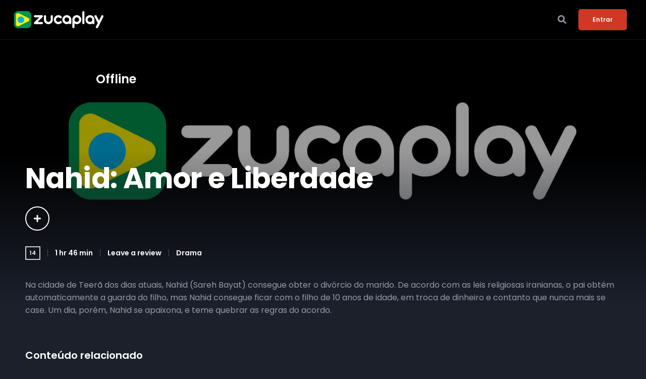

--- FILE ---
content_type: text/css
request_url: https://zucaplay.com/wp-content/themes/aztec-progression/css/aztec-progression-customizer.css?ver=6.1.3
body_size: 1353
content:
img {
	max-width: 100%;
	height: auto;  
}
.wp-block-media-text.has-background,
.wp-block-group {
	color:#999;
}

.wp-block-group {
	padding:25px 20px 5px 20px;
}

iframe, .wp-block-embed-wordpress-tv, video, audio {
	max-width:100%;
}

.alignright {
	float:right; 
	margin:0.3rem 0 15px 30px;
}

.alignleft {
	float:left;
	margin:0px 25px 15px 0px;
}

.aligncenter {
	text-align:center;
}

.aligncenter.wp-caption {
	margin-left:auto;
	margin-right:auto;
}

body hr {
	background:#e7e8eb;
	height:2px;
	border:none;
	margin:35px 0px 40px 0px;
	width:100%;
	overflow:hidden;
}

blockquote {
	border-left:4px solid #aaaaaa;
	margin-left:0px;
	padding-left:30px;
	line-height:1.8;
	font-size:105%;
}

blockquote a:hover, blockquote a {
	color:#666666;
}

blockquote.alignleft, blockquote.alignright {
	width:32%;
	float:left;
	border-left:none;
	border-top:4px solid #666666;
	padding:15px 15px 0px 15px;
	margin-bottom:0px;
}

blockquote.alignright {
	float:right;
}

table {
	width:100%;
	background:rgba(255,255,255,  0.04);
	border-collapse: separate; 
	border-spacing: 0;
	margin: 0 0 2em;
	max-width: 100%;
	border-left:1px solid rgba(255,255,255,  0.1);
	border-top:1px solid rgba(255,255,255,  0.1);;
	font-size:14px;
}
	
th, td {
	border: 1px solid rgba(255,255,255,  0.1);
}
table th { 
	background:rgba(255,255,255,  0.08);
	font-weight:700;
	font-size:16px;
}
table thead th {
	background:rgba(255,255,255,  0.08);
}
table caption, table th, table td {
	font-weight: normal;
	text-align: left; 
}

table th {
	border-width: 0 1px 1px 0;
	font-weight: 700;
	color:#ffffff;
}
table td {
	border-width: 0 1px 1px 0;
}
table tr th, table tr td {
	padding: 8px 12px;
}

.wp-block-table.is-style-stripes {
    border-bottom:1px solid rgba(255,255,255,  0.1);
}

.wp-block-table.is-style-stripes tbody tr:nth-child(odd) {
    background-color:rgba(255,255,255,  0.05);
}

del { opacity: 0.8; }
pre {
	display:block;
	margin-top:5px;  
	border:1px solid rgba(255,255,255, 0.09);
	padding:15px;
	background:rgba(255,255,255, 0.05);
	overflow:auto;
	word-wrap: break-word;
	font-size:13px;
	line-height:1.3;
	margin-bottom:25px;
	color:#aaa;
}

dl dd {
	margin-bottom:10px;
}

dl dt {
	color:#ffffff;
	font-weight:600;
	font-size:105%;
}

.wp-block-image .alignright {
	padding-bottom:20px;
}

p[style="font-size:36px"] {
	line-height:1.2em;
}

p[style="font-size:46px"] {
	line-height:1.2em;
}

.wp-block-video, .wp-block-pullquote, .mejs-container {
	margin-bottom:20px;
}
code  {
	display:inline-block;
	border:1px solid rgba(255,255,255, 0.09);
	padding:5px;
	background:rgba(255,255,255, 0.05);
	overflow:auto;
	word-wrap: break-word;
	font-size:13px;
	line-height:1.3;
	color:#aaa;
}

p code {
	vertical-align:top;
}

.wp-block-gallery .blocks-gallery-caption {
	text-align:center;
	margin:0px auto 25px auto;
}

.wp-block-gallery li.blocks-gallery-item figure figcaption {
	padding:10px 0px;
	line-height:1.3;
	max-height:calc(100% - 20px);
}

body .gallery-item {
	margin-top:0px;
	position:relative;
	margin-bottom:25px;	
}
body .gallery-item img {
	border:none !important;
}
body .gallery-icon {
	margin-right:10px;
	margin-left:10px;
}
body #content-pro .gallery-caption {
	position:relative;
	padding:10px 10px;
	font-weight:600;
}

body .wp-caption  {
	max-width:100% !important;
}

.noselect button,
.noselect a,
.noselect {
	-webkit-touch-callout: none; 
	-webkit-user-select: none;  
	-khtml-user-select: none;  
	-moz-user-select: none;  
	-ms-user-select: none; 
	user-select: none;
    outline:none;
    outline:0;
}

.google-maps-pin h6 {
	margin-bottom:2px;
}

.screen-reader-text {
	display:none;
}

.wp-block-media-text {
	margin-bottom:20px;
}

.wp-caption img {
	margin-bottom:5px;
}

figcaption {
    font-weight: 500;
    padding-bottom: 8px
}

.has-large-font-size {
	line-height:1.1;
}

#content-pro .wp-block-cover {
	margin-bottom:25px;
}
#content-pro .wp-block-cover-text {
	color:#ffffff;
}

body #content-pro .width-container-pro  .wp-caption-text {
	line-height:1.2;
	padding-top:2px;
	padding-bottom:4px;
	font-size:13px;
	font-weight:400;
    color:rgba(191, 198, 214, 0.75);
}
p.wp-caption-text {
	margin-bottom:10px;
}

.wp-block-separator {
	width:100%;
	overflow:hidden;
}

img.alignright {
	display:block;
	margin-bottom:25px;
}

img.aligncenter {
	display:block;
	margin-left:auto;
	margin-right:auto;
	text-align:center;
}

.wp-block-cover-image .aligncenter {
	width:100%;
	text-align:center;
	overflow:hidden;
	color:#ffffff;
}

body .alignnone  {
	max-width: 100%;
}

--- FILE ---
content_type: text/css
request_url: https://zucaplay.com/wp-content/plugins/armember/assets/css/front/components/form-style/_arm-style-material.css?ver=5.5.1
body_size: 1751
content:
.arm-material-style .arm-df__form-group{margin-bottom:32px}.arm-material-style:not(.arm--material-outline-style) .arm-df__label-text{position:absolute}.arm-material-style.arm--material-outline-style .arm-df__label-text{position:relative}.arm-material-style.arm--material-outline-style .arm-df__label-text.active{padding:4px 0}.arm-material-style .arm-df__label-text{font-size:16px;line-height:18px;color:var(--arm-dt-black-400);padding:0;cursor:text;left:0;transition:all .3s;-webkit-transition:all .3s;-o-transition:all .3s;-moz-transition:all .3s;-ms-transition:all .3s;z-index:1;white-space:nowrap;text-overflow:ellipsis;overflow:hidden;width:inherit;max-width:100%}.arm-material-style .arm-df__label-text.active{top:-15px!important;font-size:12px}.arm-material-style .arm-df__label-text.--arm-has-prefix-icon{padding:0 0 0 40px}.arm-material-style:not(.arm--material-outline-style) .arm-df__dropdown-control .arm__dc--head,.arm-material-style:not(.arm--material-outline-style) input.arm-df__form-control,.arm-material-style:not(.arm--material-outline-style) textarea.arm-df__form-control{border-top:none!important;border-left:none!important;border-right:none!important;box-shadow:none!important;-webkit-box-shadow:none!important;-moz-box-shadow:none!important;-o-box-shadow:none!important;-ms-box-shadow:none!important}.arm-material-style .arm-df__dropdown-control .arm__dc--head,.arm-material-style input.arm-df__form-control,.arm-material-style textarea.arm-df__form-control{background-color:transparent;border-color:var(--arm-gt-gray-100);border-radius:0;-webkit-border-radius:0;-o-border-radius:0;-moz-border-radius:0;outline:0;width:100%;font-size:14px;line-height:16px;padding:4px 0 4px 0;color:var(--arm-dt-black-200);box-shadow:none;-o-box-shadow:none;-ms-box-shadow:none;-moz-box-shadow:none;-webkit-box-shadow:none;box-sizing:border-box;-webkit-box-sizing:border-box;-o-box-sizing:border-box;-moz-box-sizing:border-box;transition:all .3s cubic-bezier(.64,.09,.08,1);-webkit-transition:all .3s cubic-bezier(.64,.09,.08,1);-moz-transition:all .3s cubic-bezier(.64,.09,.08,1);-ms-transition:all .3s cubic-bezier(.64,.09,.08,1);-o-transition:all .3s cubic-bezier(.64,.09,.08,1)}.arm-default-form.arm-material-style .arm-df__form-field-wrap .arm-df__dropdown-control dt.arm__dc--head,.arm-default-form.arm-material-style .arm-df__form-field-wrap textarea.arm-df__form-control,.arm-material-style .arm-df__form-control:not([type=checkbox],[type=radio],.arm-df__dc--head__autocomplete){border-radius:0!important;-webkit-border-radius:0!important;-o-border-radius:0!important;-moz-border-radius:0!important}.arm-material-style .arm-df__dropdown-control .arm__dc--head .arm-df__dc--head__autocomplete,.arm-material-style .arm-df__dropdown-control .arm__dc--head .arm__dc--head__title{margin-right:35px}.arm_form_rtl.arm-material-style .arm-df__dropdown-control .arm__dc--head .arm-df__dc--head__autocomplete,.arm_form_rtl.arm-material-style .arm-df__dropdown-control .arm__dc--head .arm__dc--head__title{margin-right:0;margin-left:35px}.arm-material-style textarea.arm-df__form-control{resize:none;min-height:92px!important}.arm-material-style .arm-df__label-text .arm-df__label-asterisk{position:absolute;top:0;font-size:16px;margin-left:2px;font-weight:400;color:var(--arm-sc-error)}.arm-material-style .arm-df__fc-icon.--arm-prefix-icon{left:16px}.arm-material-style.arm_form_ltr .arm-df__fc-icon.--arm-suffix-icon{left:auto;right:16px}.arm-material-style .arm-df__fc-icon .armfa{font-size:18px;color:var(--arm-gt-gray-300)}.arm-material-style .arm-df__checkbox input[type=checkbox]:checked,.arm-material-style .arm-df__checkbox input[type=checkbox]:not(:checked){position:absolute;opacity:0;pointer-events:none}.arm-material-style .arm-df__checkbox input[type=checkbox]+label{position:relative;padding-left:28px;cursor:pointer;-webkit-user-select:none;-moz-user-select:none;-ms-user-select:none;user-select:none;margin-left:0!important}.arm-material-style .arm-df__checkbox input[type=checkbox]+label:after,.arm-material-style .arm-df__checkbox input[type=checkbox]+label:before{content:'';left:0;position:absolute;-webkit-transition:.2s;transition:.2s}.arm-material-style .arm-df__checkbox input[type=checkbox]+label:after{height:20px;width:20px;-webkit-box-sizing:border-box;-moz-box-sizing:border-box;-o-box-sizing:border-box;box-sizing:border-box;border-radius:var(--arm-radius-4px);-webkit-border-radius:var(--arm-radius-4px);-moz-border-radius:var(--arm-radius-4px);-o-border-radius:var(--arm-radius-4px);background-color:transparent;border:2px solid var(--arm-gt-gray-100);top:calc(50% - 10px);z-index:0}.arm-material-style .arm-df__checkbox input[type=checkbox]:checked+label:after{background-color:var(--arm-pt-theme-blue);border-color:var(--arm-pt-theme-blue)}.arm-material-style .arm-df__checkbox input[type=checkbox]:checked:focus+label:after{background-color:var(--arm-pt-theme-blue);border-color:var(--arm-pt-theme-blue)}.arm-material-style .arm-df__checkbox input[type=checkbox]:focus+label:after{-webkit-transform:scale(1);transform:scale(1);-webkit-box-shadow:0 0 0 8px rgba(26,37,56,.1);box-shadow:0 0 0 8px rgba(26,37,56,.1);background-color:rgba(26,37,56,.1);border-color:var(--arm-dt-black-100)}.arm-material-style .arm-df__checkbox input[type=checkbox]+label:before{width:0;height:0;border:3px solid transparent;left:6px;top:10px;-webkit-transform:rotateZ(40deg);transform:rotateZ(40deg);-webkit-transform-origin:100% 100%;transform-origin:100% 100%;-webkit-transition:border .25s,background-color .25s,width .2s .1s,height .2s .1s,top .2s .1s,left .2s .1s;transition:border .25s,background-color .25s,width .2s .1s,height .2s .1s,top .2s .1s,left .2s .1s}.arm-material-style .arm-df__checkbox input[type=checkbox]:checked+label:before{top:calc(50% - 6px);left:3px;width:5px;height:9px;border-top:2px solid transparent;border-left:2px solid transparent;border-right:2px solid #fff;border-bottom:2px solid #fff;z-index:1;-webkit-transform:rotateZ(40deg);transform:rotateZ(40deg)}.arm-material-style .arm-df__checkbox input[type=checkbox]:checked:disabled+label:before{border-right:2px solid rgba(26,37,56,.42);border-bottom:2px solid rgba(26,37,56,.42)}.arm-material-style .arm-df__checkbox input[type=checkbox]:disabled:not(:checked)+label:before{background-color:transparent;border:2px solid transparent}.arm-material-style .arm-df__checkbox input[type=checkbox]:disabled:not(:checked)+label:after{border-color:transparent;background-color:var(--arm-gt-gray-200)}.arm-material-style .arm-df__checkbox input[type=checkbox]:disabled:checked+label:before{background-color:transparent}.arm-material-style .arm-df__checkbox input[type=checkbox]:disabled:checked+label:after{background-color:var(--arm-gt-gray-200);border-color:var(--arm-gt-gray-200)}.arm-material-style .arm-df__radio input[type=radio]:checked,.arm-material-style .arm-df__radio input[type=radio]:not(:checked){position:absolute;opacity:0;pointer-events:none}.arm-material-style .arm-df__radio input[type=radio]+label{position:relative;padding-left:28px;cursor:pointer;-webkit-transition:.28s ease;transition:.28s ease;-webkit-user-select:none;-moz-user-select:none;-ms-user-select:none;user-select:none;margin-left:0!important}.arm-material-style .arm-df__radio input[type=radio]+label:after,.arm-material-style .arm-df__radio input[type=radio]+label:before{content:'';position:absolute;left:0;top:calc(50% - 11px);width:20px;height:20px;z-index:0;-webkit-transition:.28s ease;transition:.28s ease;-webkit-box-sizing:border-box;-moz-box-sizing:border-box;-o-box-sizing:border-box;box-sizing:border-box}.arm-material-style .arm-df__radio input[type=radio]+label:after,.arm-material-style .arm-df__radio input[type=radio]+label:before,.arm-material-style .arm-df__radio input[type=radio]:checked+label:after,.arm-material-style .arm-df__radio input[type=radio]:checked+label:before{border-radius:50%}.arm-material-style .arm-df__radio input[type=radio]+label:after,.arm-material-style .arm-df__radio input[type=radio]+label:before{border:2px solid var(--arm-gt-gray-100)}.arm-material-style .arm-df__radio input[type=radio]+label:after{-webkit-transform:scale(0);transform:scale(0)}.arm-material-style .arm-df__radio input[type=radio]:checked+label:before{border-color:transparent}.arm-material-style .arm-df__radio input[type=radio]:checked+label:after,.arm-material-style .arm-df__radio input[type=radio]:checked+label:before{border-color:var(--arm-pt-theme-blue)}.arm-material-style .arm-df__radio input[type=radio]:checked+label:after{background-color:var(--arm-pt-theme-blue)}.arm-material-style .arm-df__radio input[type=radio]:checked+label:after{-webkit-transform:scale(1.02);transform:scale(1.02)}.arm-material-style .arm-df__radio input[type=radio]:checked+label:after{-webkit-transform:scale(.5);transform:scale(.5)}.arm-material-style .arm-df__radio input[type=radio]:focus+label:before{-webkit-box-shadow:0 0 0 10px rgba(0,0,0,.1);box-shadow:0 0 0 10px rgba(0,0,0,.1)}.arm-material-style .arm-df__radio input[type=radio]:disabled:checked+label:before,.arm-material-style .arm-df__radio input[type=radio]:disabled:not(:checked)+label:before{background-color:transparent;border-color:rgba(26,37,56,.4)}.arm-material-style .arm-df__radio input[type=radio]:disabled+label{color:var(--arm-gt-gray-300)}.arm-material-style .arm-df__radio input[type=radio]:disabled:checked+label:after{background-color:rgba(26,37,56,.42);border-color:var(--arm-gt-gray-100)}.arm-waves-effect{position:relative;cursor:pointer;display:inline-block;overflow:hidden;-webkit-user-select:none;-moz-user-select:none;-ms-user-select:none;user-select:none;-webkit-tap-highlight-color:transparent;vertical-align:middle;z-index:1;-webkit-transition:.3s ease-out;transition:.3s ease-out}.arm-waves-effect .arm-waves-ripple{position:absolute;border-radius:50%;width:20px;height:20px;margin-top:-10px;margin-left:-10px;opacity:0;background:rgba(0,0,0,.2);-webkit-transition:all .7s ease-out;transition:all .7s ease-out;-webkit-transition-property:opacity,-webkit-transform;transition-property:opacity,-webkit-transform;transition-property:transform,opacity;transition-property:transform,opacity,-webkit-transform;-webkit-transform:scale(0);transform:scale(0);pointer-events:none}.arm-waves-effect.arm-waves-light .arm-waves-ripple{background-color:rgba(255,255,255,.45)}.arm-df__form-field-wrap_textarea.arm-df__form-material-field-wrap{padding-top:10px}

--- FILE ---
content_type: application/javascript
request_url: https://zucaplay.com/wp-content/plugins/armember/materialize/arm_materialize.js?ver=5.5.1
body_size: 28373
content:
function _possibleConstructorReturn(e,t){if(e)return!t||"object"!=typeof t&&"function"!=typeof t?e:t;throw new ReferenceError("this hasn't been initialised - super() hasn't been called")}function _inherits(e,t){if("function"!=typeof t&&null!==t)throw new TypeError("Super expression must either be null or a function, not "+typeof t);e.prototype=Object.create(t&&t.prototype,{constructor:{value:e,enumerable:!1,writable:!0,configurable:!0}}),t&&(Object.setPrototypeOf?Object.setPrototypeOf(e,t):e.__proto__=t)}function _classCallCheck(e,t){if(!(e instanceof t))throw new TypeError("Cannot call a class as a function")}var _get=function e(t,n,i){null===t&&(t=Function.prototype);var o=Object.getOwnPropertyDescriptor(t,n);if(void 0!==o){if("value"in o)return o.value;o=o.get;return void 0!==o?o.call(i):void 0}o=Object.getPrototypeOf(t);if(null!==o)return e(o,n,i)},_createClass=function(){function i(e,t){for(var n=0;n<t.length;n++){var i=t[n];i.enumerable=i.enumerable||!1,i.configurable=!0,"value"in i&&(i.writable=!0),Object.defineProperty(e,i.key,i)}}return function(e,t,n){return t&&i(e.prototype,t),n&&i(e,n),e}}(),Component=(!function(){function s(e,t){return t=t||k,H.test(e)?t.getElementsByClassName(e.slice(1)):R.test(e)?t.getElementsByTagName(e):t.querySelectorAll(e)}function a(e){var t;return $||((t=($=k.implementation.createHTMLDocument(null)).createElement("base")).href=k.location.href,$.head.appendChild(t)),$.body.innerHTML=e,$.body.childNodes}function d(e){"loading"!==k.readyState?e():k.addEventListener("DOMContentLoaded",e)}function n(e,t){if(e){if(e.cash&&e!==C)return e;var n,i=e,o=0;if(T(e))i=W.test(e)?k.getElementById(e.slice(1)):j.test(e)?a(e):s(e,t);else if(L(e))return d(e),this;if(i)if(i.nodeType||i===C)this[0]=i,this.length=1;else for(n=this.length=i.length;o<n;o++)this[o]=i[o]}return this}function r(e,t){return new n(e,t)}function l(e,t){for(var n=e.length,i=0;i<n&&!1!==t.call(e[i],e[i],i,e);i++);}function o(e,t){var n=e&&(e.matches||e.webkitMatchesSelector||e.mozMatchesSelector||e.msMatchesSelector||e.oMatchesSelector);return!!n&&n.call(e,t)}function e(t){return T(t)?o:t.cash?function(e){return t.is(e)}:function(e,t){return e===t}}function h(e){return r(E.call(e).filter(function(e,t,n){return n.indexOf(e)===t}))}function u(e){return e[S]=e[S]||{}}function c(e,t,n){return u(e)[t]=n}function p(e,t){var n=u(e);return void 0===n[t]&&(n[t]=e.dataset?e.dataset[t]:r(e).attr("data-"+t)),n[t]}function f(e){return T(e)&&e.match(P)}function v(e,t){return e.classList?e.classList.contains(t):new RegExp("(^| )"+t+"( |$)","gi").test(e.className)}function m(e,t,n){e.classList?e.classList.add(t):n.indexOf(" "+t+" ")&&(e.className+=" "+t)}function g(e,t){e.classList?e.classList.remove(t):e.className=e.className.replace(t,"")}function i(e,t){return parseInt(C.getComputedStyle(e[0],null)[t],10)||0}function _(t,n,e){var i=p(t,"_cashEvents"),i=i&&i[n];i&&(e?(t.removeEventListener(n,e),0<=(e=i.indexOf(e))&&i.splice(e,1)):l(i,function(e){t.removeEventListener(n,e)}))}function y(e,t){return"&"+encodeURIComponent(e)+"="+encodeURIComponent(t).replace(/%20/g,"+")}function w(e){var t,n,i,o=e.type;if(!o)return null;switch(o.toLowerCase()){case"select-one":return 0<=(i=(n=e).selectedIndex)?n.options[i].value:null;case"select-multiple":return t=[],l(e.options,function(e){e.selected&&t.push(e.value)}),t.length?t:null;case"radio":case"checkbox":return e.checked?e.value:null;default:return e.value||null}}function b(t,i,o){var e=T(i);!e&&i.length?l(i,function(e){return b(t,e,o)}):l(t,e?function(e){return e.insertAdjacentHTML(o?"afterbegin":"beforeend",i)}:function(e,t){var n;e=e,t=0===t?i:i.cloneNode(!0),(n=o)?(n=e.childNodes[0],e.insertBefore(t,n)):e.appendChild(t)})}var k,C,t,E,O,M,x,L,T,W,H,j,R,$,D,S,P,B,I,A;window.cash=(k=document,C=window,t=Array.prototype,E=t.slice,O=t.filter,M=t.push,x=function(){},L=function(e){return typeof e==typeof x&&e.call},T=function(e){return"string"==typeof e},W=/^#[\w-]*$/,H=/^\.[\w-]*$/,j=/<.+>/,R=/^\w+$/,D=r.fn=r.prototype=n.prototype={cash:!0,length:0,push:M,splice:t.splice,map:t.map,init:n},Object.defineProperty(D,"constructor",{value:r}),r.parseHTML=a,r.noop=x,r.isFunction=L,r.isString=T,r.extend=D.extend=function(e){e=e||{};var t=E.call(arguments),n=t.length,i=1;for(1===t.length&&(e=this,i=0);i<n;i++)if(t[i])for(var o in t[i])t[i].hasOwnProperty(o)&&(e[o]=t[i][o]);return e},r.extend({merge:function(e,t){for(var n=+t.length,i=e.length,o=0;o<n;i++,o++)e[i]=t[o];return e.length=i,e},each:l,matches:o,unique:h,isArray:Array.isArray,isNumeric:function(e){return!isNaN(parseFloat(e))&&isFinite(e)}}),S=r.uid="_cash"+Date.now(),D.extend({data:function(t,n){if(T(t))return void 0===n?p(this[0],t):this.each(function(e){return c(e,t,n)});for(var e in t)this.data(e,t[e]);return this},removeData:function(i){return this.each(function(e){var t,n;t=i,(n=u(e=e))?delete n[t]:e.dataset?delete e.dataset[t]:r(e).removeAttr("data-"+name)})}}),P=/\S+/g,D.extend({addClass:function(e){var i=f(e);return i?this.each(function(t){var n=" "+t.className+" ";l(i,function(e){m(t,e,n)})}):this},attr:function(t,n){if(t){if(T(t))return void 0===n?this[0]?this[0].getAttribute?this[0].getAttribute(t):this[0][t]:void 0:this.each(function(e){e.setAttribute?e.setAttribute(t,n):e[t]=n});for(var e in t)this.attr(e,t[e]);return this}},hasClass:function(e){var t=!1,n=f(e);return n&&n.length&&this.each(function(e){return!(t=v(e,n[0]))}),t},prop:function(t,n){if(T(t))return void 0===n?this[0][t]:this.each(function(e){e[t]=n});for(var e in t)this.prop(e,t[e]);return this},removeAttr:function(t){return this.each(function(e){e.removeAttribute?e.removeAttribute(t):delete e[t]})},removeClass:function(e){if(!arguments.length)return this.attr("class","");var n=f(e);return n?this.each(function(t){l(n,function(e){g(t,e)})}):this},removeProp:function(t){return this.each(function(e){delete e[t]})},toggleClass:function(e,t){if(void 0!==t)return this[t?"addClass":"removeClass"](e);var i=f(e);return i?this.each(function(t){var n=" "+t.className+" ";l(i,function(e){v(t,e)?g(t,e):m(t,e,n)})}):this}}),D.extend({add:function(e,t){return h(r.merge(this,r(e,t)))},each:function(e){return l(this,e),this},eq:function(e){return r(this.get(e))},filter:function(t){if(!t)return this;var n=L(t)?t:e(t);return r(O.call(this,function(e){return n(e,t)}))},first:function(){return this.eq(0)},get:function(e){return void 0===e?E.call(this):e<0?this[e+this.length]:this[e]},index:function(e){var t=(e?r(e):this)[0],e=e?this:r(t).parent().children();return E.call(e).indexOf(t)},last:function(){return this.eq(-1)}}),B=function(){var t=/(?:^\w|[A-Z]|\b\w)/g,n=/[\s-_]+/g;return function(e){return e.replace(t,function(e,t){return e[0===t?"toLowerCase":"toUpperCase"]()}).replace(n,"")}}(),I=function(){var n={},i=document.createElement("div").style;return function(t){var e;return t=B(t),n[t]||(e=t.charAt(0).toUpperCase()+t.slice(1),l((t+" "+["webkit","moz","ms","o"].join(e+" ")+e).split(" "),function(e){if(e in i)return n[e]=t=n[t]=e,!1})),n[t]}}(),r.prefixedProp=I,r.camelCase=B,D.extend({css:function(t,n){if(T(t))return t=I(t),1<arguments.length?this.each(function(e){return e.style[t]=n}):C.getComputedStyle(this[0])[t];for(var e in t)this.css(e,t[e]);return this}}),l(["Width","Height"],function(t){var e=t.toLowerCase();D[e]=function(){return this[0].getBoundingClientRect()[e]},D["inner"+t]=function(){return this[0]["client"+t]},D["outer"+t]=function(e){return this[0]["offset"+t]+(e?i(this,"margin"+("Width"===t?"Left":"Top"))+i(this,"margin"+("Width"===t?"Right":"Bottom")):0)}}),D.extend({off:function(t,n){return this.each(function(e){return _(e,t,n)})},on:function(a,n,r,l){var i,e;if(T(a))return L(n)&&(r=n,n=null),"ready"===a?(d(r),this):(n&&(i=r,r=function(e){for(var t=e.target;!o(t,n);){if(t===this||null===t)return!1;t=t.parentNode}t&&i.call(t,e)}),this.each(function(e){var t,n,i,o,s=r;n=a,i=s=l?function(){r.apply(this,arguments),_(e,a,s)}:r,(o=p(t=e,"_cashEvents")||c(t,"_cashEvents",{}))[n]=o[n]||[],o[n].push(i),t.addEventListener(n,i)}));for(e in a)this.on(e,n,a[e]);return this},one:function(e,t,n){return this.on(e,t,n,!0)},ready:d,trigger:function(e,t){var n;if(document.createEvent)return(n=document.createEvent("HTMLEvents")).initEvent(e,!0,!1),n=this.extend(n,t),this.each(function(e){return e.dispatchEvent(n)})}}),D.extend({serialize:function(){var i="";return l(this[0].elements||this,function(e){if(!e.disabled&&"FIELDSET"!==e.tagName){var t=e.name;switch(e.type.toLowerCase()){case"file":case"reset":case"submit":case"button":break;case"select-multiple":var n=w(e);null!==n&&l(n,function(e){i+=y(t,e)});break;default:n=w(e);null!==n&&(i+=y(t,n))}}}),i.substr(1)},val:function(t){return void 0===t?w(this[0]):this.each(function(e){return e.value=t})}}),D.extend({after:function(e){return r(e).insertAfter(this),this},append:function(e){return b(this,e),this},appendTo:function(e){return b(r(e),this),this},before:function(e){return r(e).insertBefore(this),this},clone:function(){return r(this.map(function(e){return e.cloneNode(!0)}))},empty:function(){return this.html(""),this},html:function(e){if(void 0===e)return this[0].innerHTML;var t=e.nodeType?e[0].outerHTML:e;return this.each(function(e){return e.innerHTML=t})},insertAfter:function(e){var o=this;return r(e).each(function(e,t){var n=e.parentNode,i=e.nextSibling;o.each(function(e){n.insertBefore(0===t?e:e.cloneNode(!0),i)})}),this},insertBefore:function(e){var o=this;return r(e).each(function(t,n){var i=t.parentNode;o.each(function(e){i.insertBefore(0===n?e:e.cloneNode(!0),t)})}),this},prepend:function(e){return b(this,e,!0),this},prependTo:function(e){return b(r(e),this,!0),this},remove:function(){return this.each(function(e){if(e.parentNode)return e.parentNode.removeChild(e)})},text:function(t){return void 0===t?this[0].textContent:this.each(function(e){return e.textContent=t})}}),A=k.documentElement,D.extend({position:function(){var e=this[0];return{left:e.offsetLeft,top:e.offsetTop}},offset:function(){var e=this[0].getBoundingClientRect();return{top:e.top+C.pageYOffset-A.clientTop,left:e.left+C.pageXOffset-A.clientLeft}},offsetParent:function(){return r(this[0].offsetParent)}}),D.extend({children:function(t){var n=[];return this.each(function(e){M.apply(n,e.children)}),n=h(n),t?n.filter(function(e){return o(e,t)}):n},closest:function(e){return!e||this.length<1?r():this.is(e)?this.filter(e):this.parent().closest(e)},is:function(t){if(!t)return!1;var n=!1,i=e(t);return this.each(function(e){return!(n=i(e,t))}),n},find:function(t){if(!t||t.nodeType)return r(t&&this.has(t).length?t:null);var n=[];return this.each(function(e){M.apply(n,s(t,e))}),h(n)},has:function(t){var e=T(t)?function(e){return 0!==s(t,e).length}:function(e){return e.contains(t)};return this.filter(e)},next:function(){return r(this[0].nextElementSibling)},not:function(t){if(!t)return this;var n=e(t);return this.filter(function(e){return!n(e,t)})},parent:function(){var t=[];return this.each(function(e){e&&e.parentNode&&t.push(e.parentNode)}),h(t)},parents:function(t){var n,i=[];return this.each(function(e){for(n=e;n&&n.parentNode&&n!==k.body.parentNode;)n=n.parentNode,t&&!o(n,t)||i.push(n)}),h(i)},prev:function(){return r(this[0].previousElementSibling)},siblings:function(e){var e=this.parent().children(e),t=this[0];return e.filter(function(e){return e!==t})}}),r)}(),function(){function i(e,t,n){_classCallCheck(this,i),t instanceof Element||console.error(Error(t+" is not an HTML Element"));e=e.getInstance(t);e&&e.destroy(),this.el=t,this.$el=cash(t)}return _createClass(i,null,[{key:"init",value:function(e,t,n){var i=null;if(t instanceof Element)i=new e(t,n);else if(t&&(t.jquery||t.cash||t instanceof NodeList)){for(var o=[],s=0;s<t.length;s++)o.push(new e(t[s],n));i=o}return i}}]),i}()),docHandleKeydown=(!function(e){e.Package?M={}:e.M={},M.jQueryLoaded=!!e.jQuery}(window),"function"==typeof define&&define.amd?define("M",[],function(){return M}):"undefined"==typeof exports||exports.nodeType||((exports="undefined"!=typeof module&&!module.nodeType&&module.exports?module.exports=M:exports).default=M),M.version="1.0.0",M.keys={TAB:9,ENTER:13,ESC:27,ARROW_UP:38,ARROW_DOWN:40},M.tabPressed=!1,M.keyDown=!1,function(e){M.keyDown=!0,e.which!==M.keys.TAB&&e.which!==M.keys.ARROW_DOWN&&e.which!==M.keys.ARROW_UP||(M.tabPressed=!0)}),docHandleKeyup=function(e){M.keyDown=!1,e.which!==M.keys.TAB&&e.which!==M.keys.ARROW_DOWN&&e.which!==M.keys.ARROW_UP||(M.tabPressed=!1)},docHandleFocus=function(e){M.keyDown&&document.body.classList.add("keyboard-focused")},docHandleBlur=function(e){document.body.classList.remove("keyboard-focused")},getTime=(document.addEventListener("keydown",docHandleKeydown,!0),document.addEventListener("keyup",docHandleKeyup,!0),document.addEventListener("focus",docHandleFocus,!0),document.addEventListener("blur",docHandleBlur,!0),M.initializeJqueryWrapper=function(i,o,s){jQuery.fn[o]=function(t){var n,e;return i.prototype[t]?(n=Array.prototype.slice.call(arguments,1),"get"===t.slice(0,3)?(e=this.first()[0][s])[t].apply(e,n):this.each(function(){var e=this[s];e[t].apply(e,n)})):"object"!=typeof t&&t?void jQuery.error("Method "+t+" does not exist on jQuery."+o):(i.init(this,t),this)}},M.AutoInit=function(e){var t,e=e||document.body,n={Autocomplete:e.querySelectorAll(".autocomplete:not(.no-autoinit)"),FormSelect:e.querySelectorAll("select:not(.no-autoinit)")};for(t in n)M[t].init(n[t])},M.objectSelectorString=function(e){return((e.prop("tagName")||"")+(e.attr("id")||"")+(e.attr("class")||"")).replace(/\s/g,"")},M.guid=function(){function e(){return Math.floor(65536*(1+Math.random())).toString(16).substring(1)}return function(){return e()+e()+"-"+e()+"-"+e()+"-"+e()+"-"+e()+e()+e()}}(),M.escapeHash=function(e){return e.replace(/(:|\.|\[|\]|,|=|\/)/g,"\\$1")},M.elementOrParentIsFixed=function(e){var e=$(e),e=e.add(e.parents()),t=!1;return e.each(function(){if("fixed"===$(this).css("position"))return!(t=!0)}),t},M.checkWithinContainer=function(e,t,n){var i={top:!1,right:!1,bottom:!1,left:!1},o=e.getBoundingClientRect(),s=e===document.body?Math.max(o.bottom,window.innerHeight):o.bottom,a=e.scrollLeft,e=e.scrollTop,a=t.left-a,e=t.top-e;return(a<o.left+n||a<n)&&(i.left=!0),(a+t.width>o.right-n||a+t.width>window.innerWidth-n)&&(i.right=!0),(e<o.top+n||e<n)&&(i.top=!0),(e+t.height>s-n||e+t.height>window.innerHeight-n)&&(i.bottom=!0),i},M.checkPossibleAlignments=function(e,t,n,i){var o={top:!0,right:!0,bottom:!0,left:!0,spaceOnTop:null,spaceOnRight:null,spaceOnBottom:null,spaceOnLeft:null},s="visible"===getComputedStyle(t).overflow,a=t.getBoundingClientRect(),r=Math.min(a.height,window.innerHeight),a=Math.min(a.width,window.innerWidth),e=e.getBoundingClientRect(),l=t.scrollLeft,t=t.scrollTop,l=n.left-l,d=n.top-t,t=n.top+e.height-t;return o.spaceOnRight=s?window.innerWidth-(e.left+n.width):a-(l+n.width),o.spaceOnRight<0&&(o.left=!1),o.spaceOnLeft=s?e.right-n.width:l-n.width+e.width,o.spaceOnLeft<0&&(o.right=!1),o.spaceOnBottom=s?window.innerHeight-(e.top+n.height+i):r-(d+n.height+i),o.spaceOnBottom<0&&(o.top=!1),o.spaceOnTop=s?e.bottom-(n.height+i):t-(n.height-i),o.spaceOnTop<0&&(o.bottom=!1),o},M.getOverflowParent=function(e){return null==e?null:e===document.body||"visible"!==getComputedStyle(e).overflow?e:M.getOverflowParent(e.parentElement)},M.getIdFromTrigger=function(e){var t=e.getAttribute("data-target");return t=t||((t=e.getAttribute("href"))?t.slice(1):"")},M.getDocumentScrollTop=function(){return window.pageYOffset||document.documentElement.scrollTop||document.body.scrollTop||0},M.getDocumentScrollLeft=function(){return window.pageXOffset||document.documentElement.scrollLeft||document.body.scrollLeft||0},Date.now||function(){return(new Date).getTime()}),$jscomp=(M.throttle=function(n,i,o){function s(){h=!1===o.leading?0:getTime(),d=null,l=n.apply(a,r),a=r=null}var a=void 0,r=void 0,l=void 0,d=null,h=0;o=o||{};return function(){var e=getTime(),t=(h||!1!==o.leading||(h=e),i-(e-h));return a=this,r=arguments,t<=0?(clearTimeout(d),d=null,h=e,l=n.apply(a,r),a=r=null):d||!1===o.trailing||(d=setTimeout(s,t)),l}},{scope:{}}),$jscomp$this=($jscomp.defineProperty="function"==typeof Object.defineProperties?Object.defineProperty:function(e,t,n){if(n.get||n.set)throw new TypeError("ES3 does not support getters and setters.");e!=Array.prototype&&e!=Object.prototype&&(e[t]=n.value)},$jscomp.getGlobal=function(e){return("undefined"==typeof window||window!==e)&&"undefined"!=typeof global&&null!=global?global:e},$jscomp.global=$jscomp.getGlobal(this),$jscomp.SYMBOL_PREFIX="jscomp_symbol_",$jscomp.initSymbol=function(){$jscomp.initSymbol=function(){},$jscomp.global.Symbol||($jscomp.global.Symbol=$jscomp.Symbol)},$jscomp.symbolCounter_=0,$jscomp.Symbol=function(e){return $jscomp.SYMBOL_PREFIX+(e||"")+$jscomp.symbolCounter_++},$jscomp.initSymbolIterator=function(){$jscomp.initSymbol();var e=(e=$jscomp.global.Symbol.iterator)||($jscomp.global.Symbol.iterator=$jscomp.global.Symbol("iterator"));"function"!=typeof Array.prototype[e]&&$jscomp.defineProperty(Array.prototype,e,{configurable:!0,writable:!0,value:function(){return $jscomp.arrayIterator(this)}}),$jscomp.initSymbolIterator=function(){}},$jscomp.arrayIterator=function(e){var t=0;return $jscomp.iteratorPrototype(function(){return t<e.length?{done:!1,value:e[t++]}:{done:!0}})},$jscomp.iteratorPrototype=function(e){return $jscomp.initSymbolIterator(),(e={next:e})[$jscomp.global.Symbol.iterator]=function(){return this},e},$jscomp.array=$jscomp.array||{},$jscomp.iteratorFromArray=function(t,n){$jscomp.initSymbolIterator(),t instanceof String&&(t+="");var i=0,o={next:function(){var e;return i<t.length?(e=i++,{value:n(e,t[e]),done:!1}):(o.next=function(){return{done:!0,value:void 0}},o.next())}};return o[Symbol.iterator]=function(){return o},o},$jscomp.polyfill=function(e,t,n,i){if(t){for(n=$jscomp.global,e=e.split("."),i=0;i<e.length-1;i++){var o=e[i];o in n||(n[o]={}),n=n[o]}(t=t(i=n[e=e[e.length-1]]))!=i&&null!=t&&$jscomp.defineProperty(n,e,{configurable:!0,writable:!0,value:t})}},$jscomp.polyfill("Array.prototype.keys",function(e){return e||function(){return $jscomp.iteratorFromArray(this,function(e){return e})}},"es6-impl","es3"),this);!function(){function o(e){if(!$.col(e))try{return document.querySelectorAll(e)}catch(e){}}function b(e,t){for(var n,i=e.length,o=2<=arguments.length?t:void 0,s=[],a=0;a<i;a++)a in e&&(n=e[a],t.call(o,n,a,e)&&s.push(n));return s}function d(e){return e.reduce(function(e,t){return e.concat($.arr(t)?d(t):t)},[])}function h(e){return $.arr(e)?e:(e=$.str(e)?o(e)||e:e)instanceof NodeList||e instanceof HTMLCollection?[].slice.call(e):[e]}function s(e,t){return e.some(function(e){return e===t})}function u(e){var t,n={};for(t in e)n[t]=e[t];return n}function c(e,t){var n,i=u(e);for(n in e)i[n]=(t.hasOwnProperty(n)?t:e)[n];return i}function p(e,t){var n,i=u(e);for(n in t)i[n]=($.und(e[n])?t:e)[n];return i}function f(e){if(e=/([\+\-]?[0-9#\.]+)(%|px|pt|em|rem|in|cm|mm|ex|ch|pc|vw|vh|vmin|vmax|deg|rad|turn)?$/.exec(e))return e[2]}function l(e,t){return $.fnc(e)?e(t.target,t.id,t.total):e}function k(e,t){if(t in e.style)return getComputedStyle(e).getPropertyValue(t.replace(/([a-z])([A-Z])/g,"$1-$2").toLowerCase())||"0"}function v(e,t){return $.dom(e)&&s(L,t)?"transform":$.dom(e)&&(e.getAttribute(t)||$.svg(e)&&e[t])?"attribute":$.dom(e)&&"transform"!==t&&k(e,t)?"css":null!=e[t]?"object":void 0}function m(e,t){switch(v(e,t)){case"transform":var n=e,i=t,o=-1<(o=i).indexOf("translate")||"perspective"===o?"px":-1<o.indexOf("rotate")||-1<o.indexOf("skew")?"deg":void 0,o=-1<i.indexOf("scale")?1:0+o;if(!(n=n.style.transform))return o;for(var s,a=[],r=[],l=/(\w+)\((.+?)\)/g;s=l.exec(n);)a.push(s[1]),r.push(s[2]);return(n=b(r,function(e,t){return a[t]===i})).length?n[0]:o;case"css":return k(e,t);case"attribute":return e.getAttribute(t)}return e[t]||0}function g(e,t){var n=/^(\*=|\+=|-=)/.exec(e);if(!n)return e;var i=f(e)||0;switch(t=parseFloat(t),e=parseFloat(e.replace(n[0],"")),n[0][0]){case"+":return t+e+i;case"-":return t-e+i;case"*":return t*e+i}}function a(e,t){return Math.sqrt(Math.pow(t.x-e.x,2)+Math.pow(t.y-e.y,2))}function n(e){e=e.points;for(var t,n=0,i=0;i<e.numberOfItems;i++){var o=e.getItem(i);0<i&&(n+=a(t,o)),t=o}return n}function r(e){if(e.getTotalLength)return e.getTotalLength();switch(e.tagName.toLowerCase()){case"circle":return 2*Math.PI*e.getAttribute("r");case"rect":return 2*e.getAttribute("width")+2*e.getAttribute("height");case"line":return a({x:e.getAttribute("x1"),y:e.getAttribute("y1")},{x:e.getAttribute("x2"),y:e.getAttribute("y2")});case"polyline":return n(e);case"polygon":var t=e.points;return n(e)+a(t.getItem(t.numberOfItems-1),t.getItem(0))}}function _(e,t){var n,i,o,s,a,r,l,d,h=/-?\d*\.?\d+/g;function u(e,t,n){return n<0&&(n+=1),1<n&&--n,n<1/6?e+6*(t-e)*n:n<.5?t:n<2/3?e+(t-e)*(2/3-n)*6:e}return i=$.pth(e)?e.totalLength:e,i=$.col(i)?$.rgb(i)?(n=/rgb\((\d+,\s*[\d]+,\s*[\d]+)\)/g.exec(i))?"rgba("+n[1]+",1)":i:$.hex(i)?(r=(r=i).replace(/^#?([a-f\d])([a-f\d])([a-f\d])$/i,function(e,t,n,i){return t+t+n+n+i+i}),l=/^#?([a-f\d]{2})([a-f\d]{2})([a-f\d]{2})$/i.exec(r),r=parseInt(l[1],16),d=parseInt(l[2],16),"rgba("+r+","+d+","+parseInt(l[3],16)+",1)"):$.hsl(i)?(r=i,d=/hsl\((\d+),\s*([\d.]+)%,\s*([\d.]+)%\)/g.exec(r)||/hsla\((\d+),\s*([\d.]+)%,\s*([\d.]+)%,\s*([\d.]+)\)/g.exec(r),r=parseInt(d[1])/360,l=parseInt(d[2])/100,a=parseInt(d[3])/100,d=d[4]||1,0==l?a=l=r=a:(a=u(s=2*a-(o=a<.5?a*(1+l):a+l-a*l),o,r+1/3),l=u(s,o,r),r=u(s,o,r-1/3)),"rgba("+255*a+","+255*l+","+255*r+","+d+")"):void 0:(n=(n=f(i))?i.substr(0,i.length-n.length):i,t&&!/\s/g.test(i)?n+t:n),{original:i+="",numbers:i.match(h)?i.match(h).map(Number):[0],strings:$.str(e)||t?i.split(h):[]}}function y(e){return b(e=e?d($.arr(e)?e.map(h):h(e)):[],function(e,t,n){return n.indexOf(e)===t})}function w(s,a){var r;return s.tweens.map(function(e){var t=(e=function(e,t){var n,i={};for(n in e){var o=l(e[n],t);$.arr(o)&&(1===(o=o.map(function(e){return l(e,t)})).length&&(o=o[0])),i[n]=o}return i.duration=parseFloat(i.duration),i.delay=parseFloat(i.delay),i}(e,a)).value,n=m(a.target,s.name),i=r?r.to.original:n,i=$.arr(t)?t[0]:i,o=g($.arr(t)?t[1]:t,i),n=f(o)||f(i)||f(n);return e.from=_(i,n),e.to=_(o,n),e.start=r?r.end:s.offset,e.end=e.start+e.delay+e.duration,e.easing=function(e){return $.arr(e)?D.apply(this,e):S[e]}(e.easing),e.elasticity=(1e3-Math.min(Math.max(e.elasticity,1),999))/1e3,e.isPath=$.pth(t),e.isColor=$.col(e.from.original),e.isColor&&(e.round=1),r=e})}function C(t,e,n,i){var o="delay"===t;return e.length?(o?Math.min:Math.max).apply(Math,e.map(function(e){return e[t]})):o?i.delay:n.offset+i.delay+i.duration}function i(e){var t,n,o,i=c(O,e),s=c(x,e),a=(a=e.targets,(n=y(a)).map(function(e,t){return{target:e,id:t,total:n.length}})),r=[],l=p(i,s);for(t in e)l.hasOwnProperty(t)||"targets"===t||r.push({name:t,offset:l.offset,tweens:function(e,n){var t,i=u(n);return $.arr(e)&&(2!==(t=e.length)||$.obj(e[0])?$.fnc(n.duration)||(i.duration=n.duration/t):e={value:e}),h(e).map(function(e,t){return t=t?0:n.delay,e=$.obj(e)&&!$.pth(e)?e:{value:e},$.und(e.delay)&&(e.delay=t),e}).map(function(e){return p(e,i)})}(e[t],s)});return o=r,p(i,{children:[],animatables:a,animations:e=b(d(a.map(function(i){return o.map(function(e){var t,n=v(i.target,e.name);return e=n?(t=w(e,i),{type:n,property:e.name,animatable:i,tweens:t,duration:t[t.length-1].end,delay:t[0].delay}):void 0})})),function(e){return!$.und(e)}),duration:C("duration",e,i,s),delay:C("delay",e,i,s)})}function E(e){function h(){return window.Promise&&new Promise(function(e){return _=e})}function u(e){return w.reversed?w.duration-e:e}function c(t){for(var e=0,n={},i=w.animations,o=i.length;e<o;){var s=i[e],a=s.animatable,r=(l=s.tweens)[u=l.length-1];u&&(r=b(l,function(e){return t<e.end})[0]||r);for(var l=Math.min(Math.max(t-r.start-r.delay,0),r.duration)/r.duration,d=isNaN(l)?1:r.easing(l,r.elasticity),l=r.to.strings,h=r.round,u=[],c=void 0,c=r.to.numbers.length,p=0;p<c;p++){var f=void 0,f=r.to.numbers[p],v=r.from.numbers[p],f=r.isPath?function(t,n){function e(e){return t.el.getPointAtLength(1<=n+(e=void 0===e?0:e)?n+e:0)}var i=e(),o=e(-1),s=e(1);switch(t.property){case"x":return i.x;case"y":return i.y;case"angle":return 180*Math.atan2(s.y-o.y,s.x-o.x)/Math.PI}}(r.value,d*f):v+d*(f-v);!h||r.isColor&&2<p||(f=Math.round(f*h)/h),u.push(f)}if(r=l.length)for(c=l[0],d=0;d<r;d++)h=l[d+1],p=u[d],isNaN(p)||(c=h?c+(p+h):c+(p+" "));else c=u[0];B[s.type](a.target,s.property,c,n,a.id),s.currentValue=c,e++}if(e=Object.keys(n).length)for(i=0;i<e;i++)T=T||(k(document.body,"transform")?"transform":"-webkit-transform"),w.animatables[i].target.style[T]=n[i].join(" ");w.currentTime=t,w.progress=t/w.duration*100}function p(e){w[e]&&w[e](w)}function f(){w.remaining&&!0!==w.remaining&&w.remaining--}function t(e){var t=w.duration,n=w.offset,i=n+w.delay,o=w.currentTime,s=w.reversed,a=u(e);if(w.children.length){var r=w.children,l=r.length;if(a>=w.currentTime)for(var d=0;d<l;d++)r[d].seek(a);else for(;l--;)r[l].seek(a)}(i<=a||!t)&&(w.began||(w.began=!0,p("begin")),p("run")),n<a&&a<t?c(a):(a<=n&&0!==o&&(c(0),s&&f()),(t<=a&&o!==t||!t)&&(c(t),s||f())),p("update"),t<=e&&(w.remaining?(m=v,"alternate"===w.direction&&(w.reversed=!w.reversed)):(w.pause(),w.completed||(w.completed=!0,p("complete"),"Promise"in window&&(_(),y=h()))),g=0)}e=void 0===e?{}:e;var v,m,g=0,_=null,y=h(),w=i(e);return w.reset=function(){var e=w.direction,t=w.loop;for(w.currentTime=0,w.progress=0,w.paused=!0,w.began=!1,w.completed=!1,w.reversed="reverse"===e,w.remaining="alternate"===e&&1===t?2:t,c(0),e=w.children.length;e--;)w.children[e].reset()},w.tick=function(e){t((g+(v=e)-(m=m||v))*E.speed)},w.seek=function(e){t(u(e))},w.pause=function(){var e=I.indexOf(w);-1<e&&I.splice(e,1),w.paused=!0},w.play=function(){w.paused&&(w.paused=!1,m=0,g=u(w.currentTime),I.push(w),A||W())},w.reverse=function(){w.reversed=!w.reversed,m=0,g=u(w.currentTime)},w.restart=function(){w.pause(),w.reset(),w.play()},w.finished=y,w.reset(),w.autoplay&&w.play(),w}var O,x,L,T,$,D,S,B,I,A,W;M.anime=(O={update:void 0,begin:void 0,run:void 0,complete:void 0,loop:1,direction:"normal",autoplay:!0,offset:0},x={duration:1e3,delay:0,easing:"easeOutElastic",elasticity:500,round:0},L="translateX translateY translateZ rotate rotateX rotateY rotateZ scale scaleX scaleY scaleZ skewX skewY perspective".split(" "),$={arr:function(e){return Array.isArray(e)},obj:function(e){return-1<Object.prototype.toString.call(e).indexOf("Object")},pth:function(e){return $.obj(e)&&e.hasOwnProperty("totalLength")},svg:function(e){return e instanceof SVGElement},dom:function(e){return e.nodeType||$.svg(e)},str:function(e){return"string"==typeof e},fnc:function(e){return"function"==typeof e},und:function(e){return void 0===e},hex:function(e){return/(^#[0-9A-F]{6}$)|(^#[0-9A-F]{3}$)/i.test(e)},rgb:function(e){return/^rgb/.test(e)},hsl:function(e){return/^hsl/.test(e)},col:function(e){return $.hex(e)||$.rgb(e)||$.hsl(e)}},D=function(){function u(e,t,n){return(((1-3*n+3*t)*e+(3*n-6*t))*e+3*t)*e}return function(a,r,l,d){if(0<=a&&a<=1&&0<=l&&l<=1){var h=new Float32Array(11);if(a!==r||l!==d)for(var e=0;e<11;++e)h[e]=u(.1*e,a,l);return function(e){if(a===r&&l===d)return e;if(0===e)return 0;if(1===e)return 1;for(var t=0,n=1;10!==n&&h[n]<=e;++n)t+=.1;var n=t+(e-h[--n])/(h[n+1]-h[n])*.1,i=3*(1-3*l+3*a)*n*n+2*(3*l-6*a)*n+3*a;if(.001<=i){for(t=0;t<4&&0!==(i=3*(1-3*l+3*a)*n*n+2*(3*l-6*a)*n+3*a);++t)var o=u(n,a,l)-e,n=n-o/i;e=n}else if(0===i)e=n;else{for(var n=t,t=t+.1,s=0;0<(i=u(o=n+(t-n)/2,a,l)-e)?t=o:n=o,1e-7<Math.abs(i)&&++s<10;);e=o}return u(e,r,d)}}}}(),S=function(){function n(e,t){return 0===e||1===e?e:-Math.pow(2,10*(e-1))*Math.sin(2*(e-1-t/(2*Math.PI)*Math.asin(1))*Math.PI/t)}var e,i="Quad Cubic Quart Quint Sine Expo Circ Back Elastic".split(" "),t={In:[[.55,.085,.68,.53],[.55,.055,.675,.19],[.895,.03,.685,.22],[.755,.05,.855,.06],[.47,0,.745,.715],[.95,.05,.795,.035],[.6,.04,.98,.335],[.6,-.28,.735,.045],n],Out:[[.25,.46,.45,.94],[.215,.61,.355,1],[.165,.84,.44,1],[.23,1,.32,1],[.39,.575,.565,1],[.19,1,.22,1],[.075,.82,.165,1],[.175,.885,.32,1.275],function(e,t){return 1-n(1-e,t)}],InOut:[[.455,.03,.515,.955],[.645,.045,.355,1],[.77,0,.175,1],[.86,0,.07,1],[.445,.05,.55,.95],[1,0,0,1],[.785,.135,.15,.86],[.68,-.55,.265,1.55],function(e,t){return e<.5?n(2*e,t)/2:1-n(-2*e+2,t)/2}]},o={linear:D(.25,.25,.75,.75)},s={};for(e in t)s.type=e,t[s.type].forEach(function(n){return function(e,t){o["ease"+n.type+i[t]]=$.fnc(e)?e:D.apply($jscomp$this,e)}}(s)),s={type:s.type};return o}(),B={css:function(e,t,n){return e.style[t]=n},attribute:function(e,t,n){return e.setAttribute(t,n)},object:function(e,t,n){return e[t]=n},transform:function(e,t,n,i,o){i[o]||(i[o]=[]),i[o].push(t+"("+n+")")}},I=[],A=0,W=function(){function i(){A=requestAnimationFrame(e)}function e(e){var t=I.length;if(t){for(var n=0;n<t;)I[n]&&I[n].tick(e),n++;i()}else cancelAnimationFrame(A),A=0}return i}(),E.version="2.2.0",E.speed=1,E.running=I,E.remove=function(e){e=y(e);for(var t=I.length;t--;)for(var n=I[t],i=n.animations,o=i.length;o--;)s(e,i[o].animatable.target)&&(i.splice(o,1),i.length||n.pause())},E.getValue=m,E.path=function(e,t){var n=$.str(e)?o(e)[0]:e,i=t||100;return function(e){return{el:n,property:e,totalLength:r(n)*(i/100)}}},E.setDashoffset=function(e){var t=r(e);return e.setAttribute("stroke-dasharray",t),t},E.bezier=D,E.easings=S,E.timeline=function(i){var o=E(i);return o.pause(),o.duration=0,o.add=function(e){return o.children.forEach(function(e){e.began=!0,e.completed=!0}),h(e).forEach(function(e){var t=p(e,c(x,i||{})),n=(t.targets=t.targets||i.targets,e=o.duration,t.offset);t.autoplay=!1,t.direction=o.direction,t.offset=$.und(n)?e:g(n,e),o.began=!0,o.completed=!0,o.seek(t.offset),(t=E(t)).began=!0,t.completed=!0,t.duration>e&&(o.duration=t.duration),o.children.push(t)}),o.seek(0),o.reset(),o.autoplay&&o.restart(),o},o},E.random=function(e,t){return Math.floor(Math.random()*(t-e+1))+e},E)}(),function(o,a){"use strict";var e={accordion:!0,onOpenStart:void 0,onOpenEnd:void 0,onCloseStart:void 0,onCloseEnd:void 0,inDuration:300,outDuration:300},t=(_inherits(n,Component),_createClass(n,[{key:"destroy",value:function(){this._removeEventHandlers(),this.el.M_Collapsible=void 0}},{key:"_setupEventHandlers",value:function(){var t=this;this._handleCollapsibleClickBound=this._handleCollapsibleClick.bind(this),this._handleCollapsibleKeydownBound=this._handleCollapsibleKeydown.bind(this),this.el.addEventListener("click",this._handleCollapsibleClickBound),this.$headers.each(function(e){e.addEventListener("keydown",t._handleCollapsibleKeydownBound)})}},{key:"_removeEventHandlers",value:function(){var t=this;this.el.removeEventListener("click",this._handleCollapsibleClickBound),this.$headers.each(function(e){e.removeEventListener("keydown",t._handleCollapsibleKeydownBound)})}},{key:"_handleCollapsibleClick",value:function(e){var t,n=o(e.target).closest(".collapsible-header");e.target&&n.length&&((e=n.closest(".collapsible"))[0]===this.el&&(n=n.closest("li"),e=e.children("li"),t=n[0].classList.contains("active"),e=e.index(n),t?this.close(e):this.open(e)))}},{key:"_handleCollapsibleKeydown",value:function(e){13===e.keyCode&&this._handleCollapsibleClickBound(e)}},{key:"_animateIn",value:function(e){var t,n,i,o=this,s=this.$el.children("li").eq(e);s.length&&(t=s.children(".collapsible-body"),a.remove(t[0]),t.css({display:"block",overflow:"hidden",height:0,paddingTop:"",paddingBottom:""}),e=t.css("padding-top"),n=t.css("padding-bottom"),i=t[0].scrollHeight,t.css({paddingTop:0,paddingBottom:0}),a({targets:t[0],height:i,paddingTop:e,paddingBottom:n,duration:this.options.inDuration,easing:"easeInOutCubic",complete:function(e){t.css({overflow:"",paddingTop:"",paddingBottom:"",height:""}),"function"==typeof o.options.onOpenEnd&&o.options.onOpenEnd.call(o,s[0])}}))}},{key:"_animateOut",value:function(e){var t,n=this,i=this.$el.children("li").eq(e);i.length&&(t=i.children(".collapsible-body"),a.remove(t[0]),t.css("overflow","hidden"),a({targets:t[0],height:0,paddingTop:0,paddingBottom:0,duration:this.options.outDuration,easing:"easeInOutCubic",complete:function(){t.css({height:"",overflow:"",padding:"",display:""}),"function"==typeof n.options.onCloseEnd&&n.options.onCloseEnd.call(n,i[0])}}))}},{key:"open",value:function(e){var t,n=this,i=this.$el.children("li").eq(e);i.length&&!i[0].classList.contains("active")&&("function"==typeof this.options.onOpenStart&&this.options.onOpenStart.call(this,i[0]),this.options.accordion&&(t=this.$el.children("li"),this.$el.children("li.active").each(function(e){e=t.index(o(e));n.close(e)})),i[0].classList.add("active"),this._animateIn(e))}},{key:"close",value:function(e){var t=this.$el.children("li").eq(e);t.length&&t[0].classList.contains("active")&&("function"==typeof this.options.onCloseStart&&this.options.onCloseStart.call(this,t[0]),t[0].classList.remove("active"),this._animateOut(e))}}],[{key:"init",value:function(e,t){return _get(n.__proto__||Object.getPrototypeOf(n),"init",this).call(this,this,e,t)}},{key:"getInstance",value:function(e){return(e.jquery?e[0]:e).M_Collapsible}},{key:"defaults",get:function(){return e}}]),n);function n(e,t){_classCallCheck(this,n);e=_possibleConstructorReturn(this,(n.__proto__||Object.getPrototypeOf(n)).call(this,n,e,t)),(e.el.M_Collapsible=e).options=o.extend({},n.defaults,t),e.$headers=e.$el.children("li").children(".collapsible-header"),e.$headers.attr("tabindex",0),e._setupEventHandlers(),t=e.$el.children("li.active").children(".collapsible-body");return(e.options.accordion?t.first():t).css("display","block"),e}M.Collapsible=t,M.jQueryLoaded&&M.initializeJqueryWrapper(t,"collapsible","M_Collapsible")}(cash,M.anime),function(r,e){"use strict";var t={alignment:"left",autoFocus:!0,constrainWidth:!0,container:null,coverTrigger:!0,closeOnClick:!0,hover:!1,inDuration:150,outDuration:250,onOpenStart:null,onOpenEnd:null,onCloseStart:null,onCloseEnd:null,onItemClick:null},n=(_inherits(i,Component),_createClass(i,[{key:"destroy",value:function(){this._resetDropdownStyles(),this._removeEventHandlers(),i._dropdowns.splice(i._dropdowns.indexOf(this),1),this.el.M_Dropdown=void 0}},{key:"_setupEventHandlers",value:function(){this.el.addEventListener("keydown",this._handleTriggerKeydownBound),this.dropdownEl.addEventListener("click",this._handleDropdownClickBound),this.options.hover?(this._handleMouseEnterBound=this._handleMouseEnter.bind(this),this.el.addEventListener("mouseenter",this._handleMouseEnterBound),this._handleMouseLeaveBound=this._handleMouseLeave.bind(this),this.el.addEventListener("mouseleave",this._handleMouseLeaveBound),this.dropdownEl.addEventListener("mouseleave",this._handleMouseLeaveBound)):(this._handleClickBound=this._handleClick.bind(this),this.el.addEventListener("click",this._handleClickBound))}},{key:"_removeEventHandlers",value:function(){this.el.removeEventListener("keydown",this._handleTriggerKeydownBound),this.dropdownEl.removeEventListener("click",this._handleDropdownClickBound),this.options.hover?(this.el.removeEventListener("mouseenter",this._handleMouseEnterBound),this.el.removeEventListener("mouseleave",this._handleMouseLeaveBound),this.dropdownEl.removeEventListener("mouseleave",this._handleMouseLeaveBound)):this.el.removeEventListener("click",this._handleClickBound)}},{key:"_setupTemporaryEventHandlers",value:function(){document.body.addEventListener("click",this._handleDocumentClickBound,!0),document.body.addEventListener("touchend",this._handleDocumentClickBound),document.body.addEventListener("touchmove",this._handleDocumentTouchmoveBound),this.dropdownEl.addEventListener("keydown",this._handleDropdownKeydownBound)}},{key:"_removeTemporaryEventHandlers",value:function(){document.body.removeEventListener("click",this._handleDocumentClickBound,!0),document.body.removeEventListener("touchend",this._handleDocumentClickBound),document.body.removeEventListener("touchmove",this._handleDocumentTouchmoveBound),this.dropdownEl.removeEventListener("keydown",this._handleDropdownKeydownBound)}},{key:"_handleClick",value:function(e){e.preventDefault(),this.open()}},{key:"_handleMouseEnter",value:function(){this.open()}},{key:"_handleMouseLeave",value:function(e){var e=e.toElement||e.relatedTarget,t=!!r(e).closest(".dropdown-content").length,n=!1,e=r(e).closest(".dropdown-trigger");(n=e.length&&e[0].M_Dropdown&&e[0].M_Dropdown.isOpen?!0:n)||t||this.close()}},{key:"_handleDocumentClick",value:function(e){var t=this,e=r(e.target);(this.options.closeOnClick&&e.closest(".dropdown-content").length&&!this.isTouchMoving||e.closest(".dropdown-trigger").length||!e.closest(".dropdown-content").length)&&setTimeout(function(){t.close()},0),this.isTouchMoving=!1}},{key:"_handleTriggerKeydown",value:function(e){e.which!==M.keys.ARROW_DOWN&&e.which!==M.keys.ENTER||this.isOpen||(e.preventDefault(),this.open())}},{key:"_handleDocumentTouchmove",value:function(e){r(e.target).closest(".dropdown-content").length&&(this.isTouchMoving=!0)}},{key:"_handleDropdownClick",value:function(e){"function"==typeof this.options.onItemClick&&(e=r(e.target).closest("li")[0],this.options.onItemClick.call(this,e))}},{key:"_handleDropdownKeydown",value:function(e){if(e.which===M.keys.TAB)e.preventDefault(),this.close();else if(e.which!==M.keys.ARROW_DOWN&&e.which!==M.keys.ARROW_UP||!this.isOpen)e.which===M.keys.ENTER&&this.isOpen?(s=this.dropdownEl.children[this.focusedIndex],(a=r(s).find("a, button").first()).length?a[0].click():s&&s.click()):e.which===M.keys.ESC&&this.isOpen&&(e.preventDefault(),this.close());else{e.preventDefault();var t=e.which===M.keys.ARROW_DOWN?1:-1,n=this.focusedIndex,i=!1;do{if(this.dropdownEl.children[n+=t]&&-1!==this.dropdownEl.children[n].tabIndex){i=!0;break}}while(n<this.dropdownEl.children.length&&0<=n);i&&(this.focusedIndex=n,this._focusFocusedItem())}var o,s,a=String.fromCharCode(e.which).toLowerCase();a&&-1===[9,13,27,38,40].indexOf(e.which)&&(this.filterQuery.push(a),o=this.filterQuery.join(""),(s=r(this.dropdownEl).find("li").filter(function(e){return 0===r(e).text().toLowerCase().indexOf(o)})[0])&&(this.focusedIndex=r(s).index(),this._focusFocusedItem())),this.filterTimeout=setTimeout(this._resetFilterQueryBound,1e3)}},{key:"_resetFilterQuery",value:function(){this.filterQuery=[]}},{key:"_resetDropdownStyles",value:function(){this.$dropdownEl.css({display:"",width:"",height:"",left:"",top:"","transform-origin":"",transform:"",opacity:""})}},{key:"_makeDropdownFocusable",value:function(){this.dropdownEl.tabIndex=0,r(this.dropdownEl).children().each(function(e){e.getAttribute("tabindex")||e.setAttribute("tabindex",0)})}},{key:"_focusFocusedItem",value:function(){0<=this.focusedIndex&&this.focusedIndex<this.dropdownEl.children.length&&this.options.autoFocus&&this.dropdownEl.children[this.focusedIndex].focus()}},{key:"_getDropdownPosition",value:function(){this.el.offsetParent.getBoundingClientRect();var e,t=this.el.getBoundingClientRect(),n=this.dropdownEl.getBoundingClientRect(),i=n.height,o=n.width,s=t.left-n.left,a=t.top-n.top,r=this.dropdownEl.offsetParent||this.dropdownEl.parentNode,r=M.checkPossibleAlignments(this.el,r,{left:s,top:a,height:i,width:o},this.options.coverTrigger?0:t.height),l="top",d=this.options.alignment;return a+=this.options.coverTrigger?0:t.height,this.isScrollable=!1,r.top||(r.bottom?l="bottom":(this.isScrollable=!0,r.spaceOnTop>r.spaceOnBottom?(l="bottom",i+=r.spaceOnTop,a-=r.spaceOnTop):i+=r.spaceOnBottom)),r[d]||(r[e="left"===d?"right":"left"]?d=e:r.spaceOnLeft>r.spaceOnRight?(d="right",o+=r.spaceOnLeft,s-=r.spaceOnLeft):(d="left",o+=r.spaceOnRight)),"bottom"===l&&(a=a-n.height+(this.options.coverTrigger?t.height:0)),{x:s="right"===d?s-n.width+t.width:s,y:a,verticalAlignment:l,horizontalAlignment:d,height:i,width:o}}},{key:"_animateIn",value:function(){var t=this;e.remove(this.dropdownEl),e({targets:this.dropdownEl,opacity:{value:[0,1],easing:"easeOutQuad"},scaleX:[.3,1],scaleY:[.3,1],duration:this.options.inDuration,easing:"easeOutQuint",complete:function(e){t.options.autoFocus&&t.dropdownEl.focus(),"function"==typeof t.options.onOpenEnd&&t.options.onOpenEnd.call(t,t.el)}})}},{key:"_animateOut",value:function(){var t=this;e.remove(this.dropdownEl),e({targets:this.dropdownEl,opacity:{value:0,easing:"easeOutQuint"},scaleX:.3,scaleY:.3,duration:this.options.outDuration,easing:"easeOutQuint",complete:function(e){t._resetDropdownStyles(),"function"==typeof t.options.onCloseEnd&&t.options.onCloseEnd.call(t,t.el)}})}},{key:"_placeDropdown",value:function(){var e=(this.options.constrainWidth?this.el:this.dropdownEl).getBoundingClientRect().width,e=(this.dropdownEl.style.width=e+"px",this._getDropdownPosition()),e=(this.dropdownEl.style.left=e.x+"px",this.dropdownEl.style.height=e.height+"px",this.dropdownEl.style.width=e.width+"px",this.dropdownEl.style.transformOrigin=("left"===e.horizontalAlignment?"0":"100%")+" "+("top"===e.verticalAlignment?"0":"100%"),jQuery(this.dropdownEl).parents(".allfields")),t=e.offset().top,n=jQuery(this.dropdownEl).offset().top,e=e.outerHeight(),i=jQuery(this.dropdownEl).outerHeight(),t=parseInt(t)+parseInt(e);t<parseInt(n)+parseInt(i)&&(e=parseInt(t)-parseInt(n),i=parseInt(e)-30,jQuery(this.dropdownEl).css("maxHeight",i+"px"))}},{key:"open",value:function(){this.isOpen||(this.isOpen=!0,"function"==typeof this.options.onOpenStart&&this.options.onOpenStart.call(this,this.el),this._resetDropdownStyles(),this.dropdownEl.classList.contains("arm-autocomplete-content")||(this.dropdownEl.style.display="block"),this.dropdownEl.classList.contains("arm-multiple-select-dropdown")&&jQuery(this.dropdownEl).parents(".arm_field_type_arm_multiselect").addClass("arm_multiselect_cls"),this._placeDropdown(),this._animateIn(),this._setupTemporaryEventHandlers())}},{key:"close",value:function(){this.isOpen&&(this.isOpen=!1,this.focusedIndex=-1,jQuery(this.dropdownEl).parents(".arm_field_type_arm_multiselect").removeClass("arm_multiselect_cls"),"function"==typeof this.options.onCloseStart&&this.options.onCloseStart.call(this,this.el),this._animateOut(),this._removeTemporaryEventHandlers(),this.options.autoFocus&&this.el.focus())}},{key:"recalculateDimensions",value:function(){this.isOpen&&(this.$dropdownEl.css({width:"",height:"",left:"",top:"","transform-origin":""}),this._placeDropdown())}}],[{key:"init",value:function(e,t){return _get(i.__proto__||Object.getPrototypeOf(i),"init",this).call(this,this,e,t)}},{key:"getInstance",value:function(e){return(e.jquery?e[0]:e).M_Dropdown}},{key:"defaults",get:function(){return t}}]),i);function i(e,t){_classCallCheck(this,i);var n=_possibleConstructorReturn(this,(i.__proto__||Object.getPrototypeOf(i)).call(this,i,e,t));return n.el.M_Dropdown=n,i._dropdowns.push(n),n.id=M.getIdFromTrigger(e),n.dropdownEl=document.getElementById(n.id),n.$dropdownEl=r(n.dropdownEl),n.options=r.extend({},i.defaults,t),n.isOpen=!1,n.isScrollable=!1,n.isTouchMoving=!1,n.focusedIndex=-1,n.filterQuery=[],n.options.container?r(n.options.container).append(n.dropdownEl):n.$el.after(n.dropdownEl),n._makeDropdownFocusable(),n._resetFilterQueryBound=n._resetFilterQuery.bind(n),n._handleDocumentClickBound=n._handleDocumentClick.bind(n),n._handleDocumentTouchmoveBound=n._handleDocumentTouchmove.bind(n),n._handleDropdownClickBound=n._handleDropdownClick.bind(n),n._handleDropdownKeydownBound=n._handleDropdownKeydown.bind(n),n._handleTriggerKeydownBound=n._handleTriggerKeydown.bind(n),n._setupEventHandlers(),n}n._dropdowns=[],M.Dropdown=n,M.jQueryLoaded&&M.initializeJqueryWrapper(n,"dropdown","M_Dropdown")}(cash,M.anime),function(i,n){"use strict";var e={opacity:.5,inDuration:250,outDuration:250,onOpenStart:null,onOpenEnd:null,onCloseStart:null,onCloseEnd:null,preventScrolling:!0,dismissible:!0,startingTop:"4%",endingTop:"10%"},t=(_inherits(o,Component),_createClass(o,[{key:"destroy",value:function(){o._count--,this._removeEventHandlers(),this.el.removeAttribute("style"),this.$overlay.remove(),this.el.M_Modal=void 0}},{key:"_setupEventHandlers",value:function(){this._handleOverlayClickBound=this._handleOverlayClick.bind(this),this._handleModalCloseClickBound=this._handleModalCloseClick.bind(this),1===o._count&&document.body.addEventListener("click",this._handleTriggerClick),this.$overlay[0].addEventListener("click",this._handleOverlayClickBound),this.el.addEventListener("click",this._handleModalCloseClickBound)}},{key:"_removeEventHandlers",value:function(){0===o._count&&document.body.removeEventListener("click",this._handleTriggerClick),this.$overlay[0].removeEventListener("click",this._handleOverlayClickBound),this.el.removeEventListener("click",this._handleModalCloseClickBound)}},{key:"_handleTriggerClick",value:function(e){var t,n=i(e.target).closest(".modal-trigger");n.length&&(t=M.getIdFromTrigger(n[0]),(t=document.getElementById(t).M_Modal)&&t.open(n),e.preventDefault())}},{key:"_handleOverlayClick",value:function(){this.options.dismissible&&this.close()}},{key:"_handleModalCloseClick",value:function(e){i(e.target).closest(".modal-close").length&&this.close()}},{key:"_handleKeydown",value:function(e){27===e.keyCode&&this.options.dismissible&&this.close()}},{key:"_handleFocus",value:function(e){this.el.contains(e.target)||this._nthModalOpened!==o._modalsOpen||this.el.focus()}},{key:"_animateIn",value:function(){var e=this,t=(i.extend(this.el.style,{display:"block",opacity:0}),i.extend(this.$overlay[0].style,{display:"block",opacity:0}),n({targets:this.$overlay[0],opacity:this.options.opacity,duration:this.options.inDuration,easing:"easeOutQuad"}),{targets:this.el,duration:this.options.inDuration,easing:"easeOutCubic",complete:function(){"function"==typeof e.options.onOpenEnd&&e.options.onOpenEnd.call(e,e.el,e._openingTrigger)}});this.el.classList.contains("bottom-sheet")?i.extend(t,{bottom:0,opacity:1}):i.extend(t,{top:[this.options.startingTop,this.options.endingTop],opacity:1,scaleX:[.8,1],scaleY:[.8,1]}),n(t)}},{key:"_animateOut",value:function(){var e=this,t=(n({targets:this.$overlay[0],opacity:0,duration:this.options.outDuration,easing:"easeOutQuart"}),{targets:this.el,duration:this.options.outDuration,easing:"easeOutCubic",complete:function(){e.el.style.display="none",e.$overlay.remove(),"function"==typeof e.options.onCloseEnd&&e.options.onCloseEnd.call(e,e.el)}});this.el.classList.contains("bottom-sheet")?i.extend(t,{bottom:"-100%",opacity:0}):i.extend(t,{top:[this.options.endingTop,this.options.startingTop],opacity:0,scaleX:.8,scaleY:.8}),n(t)}},{key:"open",value:function(e){if(!this.isOpen)return this.isOpen=!0,o._modalsOpen++,this._nthModalOpened=o._modalsOpen,this.$overlay[0].style.zIndex=1e3+2*o._modalsOpen,this.el.style.zIndex=1e3+2*o._modalsOpen+1,this._openingTrigger=e?e[0]:void 0,"function"==typeof this.options.onOpenStart&&this.options.onOpenStart.call(this,this.el,this._openingTrigger),this.options.preventScrolling&&(document.body.style.overflow="hidden"),this.el.classList.add("open"),this.el.insertAdjacentElement("afterend",this.$overlay[0]),this.options.dismissible&&(this._handleKeydownBound=this._handleKeydown.bind(this),this._handleFocusBound=this._handleFocus.bind(this),document.addEventListener("keydown",this._handleKeydownBound),document.addEventListener("focus",this._handleFocusBound,!0)),n.remove(this.el),n.remove(this.$overlay[0]),this._animateIn(),this.el.focus(),this}},{key:"close",value:function(){if(this.isOpen)return this.isOpen=!1,o._modalsOpen--,this._nthModalOpened=0,"function"==typeof this.options.onCloseStart&&this.options.onCloseStart.call(this,this.el),this.el.classList.remove("open"),0===o._modalsOpen&&(document.body.style.overflow=""),this.options.dismissible&&(document.removeEventListener("keydown",this._handleKeydownBound),document.removeEventListener("focus",this._handleFocusBound,!0)),n.remove(this.el),n.remove(this.$overlay[0]),this._animateOut(),this}}],[{key:"init",value:function(e,t){return _get(o.__proto__||Object.getPrototypeOf(o),"init",this).call(this,this,e,t)}},{key:"getInstance",value:function(e){return(e.jquery?e[0]:e).M_Modal}},{key:"defaults",get:function(){return e}}]),o);function o(e,t){_classCallCheck(this,o);e=_possibleConstructorReturn(this,(o.__proto__||Object.getPrototypeOf(o)).call(this,o,e,t));return(e.el.M_Modal=e).options=i.extend({},o.defaults,t),e.isOpen=!1,e.id=e.$el.attr("id"),e._openingTrigger=void 0,e.$overlay=i('<div class="modal-overlay"></div>'),e.el.tabIndex=0,e._nthModalOpened=0,o._count++,e._setupEventHandlers(),e}t._modalsOpen=0,t._count=0,M.Modal=t,M.jQueryLoaded&&M.initializeJqueryWrapper(t,"modal","M_Modal")}(cash,M.anime),function(o,s){"use strict";var e={inDuration:275,outDuration:200,onOpenStart:null,onOpenEnd:null,onCloseStart:null,onCloseEnd:null},t=(_inherits(n,Component),_createClass(n,[{key:"destroy",value:function(){this._removeEventHandlers(),this.el.M_Materialbox=void 0,o(this.placeholder).after(this.el).remove(),this.$el.removeAttr("style")}},{key:"_setupEventHandlers",value:function(){this._handleMaterialboxClickBound=this._handleMaterialboxClick.bind(this),this.el.addEventListener("click",this._handleMaterialboxClickBound)}},{key:"_removeEventHandlers",value:function(){this.el.removeEventListener("click",this._handleMaterialboxClickBound)}},{key:"_handleMaterialboxClick",value:function(e){!1===this.doneAnimating||this.overlayActive&&this.doneAnimating?this.close():this.open()}},{key:"_handleWindowScroll",value:function(){this.overlayActive&&this.close()}},{key:"_handleWindowResize",value:function(){this.overlayActive&&this.close()}},{key:"_handleWindowEscape",value:function(e){27===e.keyCode&&this.doneAnimating&&this.overlayActive&&this.close()}},{key:"_makeAncestorsOverflowVisible",value:function(){this.ancestorsChanged=o();for(var e=this.placeholder[0].parentNode;null!==e&&!o(e).is(document);){var t=o(e);"visible"!==t.css("overflow")&&(t.css("overflow","visible"),void 0===this.ancestorsChanged?this.ancestorsChanged=t:this.ancestorsChanged=this.ancestorsChanged.add(t)),e=e.parentNode}}},{key:"_animateImageIn",value:function(){var e=this,t={targets:this.el,height:[this.originalHeight,this.newHeight],width:[this.originalWidth,this.newWidth],left:M.getDocumentScrollLeft()+this.windowWidth/2-this.placeholder.offset().left-this.newWidth/2,top:M.getDocumentScrollTop()+this.windowHeight/2-this.placeholder.offset().top-this.newHeight/2,duration:this.options.inDuration,easing:"easeOutQuad",complete:function(){e.doneAnimating=!0,"function"==typeof e.options.onOpenEnd&&e.options.onOpenEnd.call(e,e.el)}};this.maxWidth=this.$el.css("max-width"),this.maxHeight=this.$el.css("max-height"),"none"!==this.maxWidth&&(t.maxWidth=this.newWidth),"none"!==this.maxHeight&&(t.maxHeight=this.newHeight),s(t)}},{key:"_animateImageOut",value:function(){var e=this,t={targets:this.el,width:this.originalWidth,height:this.originalHeight,left:0,top:0,duration:this.options.outDuration,easing:"easeOutQuad",complete:function(){e.placeholder.css({height:"",width:"",position:"",top:"",left:""}),e.attrWidth&&e.$el.attr("width",e.attrWidth),e.attrHeight&&e.$el.attr("height",e.attrHeight),e.$el.removeAttr("style"),e.originInlineStyles&&e.$el.attr("style",e.originInlineStyles),e.$el.removeClass("active"),e.doneAnimating=!0,e.ancestorsChanged.length&&e.ancestorsChanged.css("overflow",""),"function"==typeof e.options.onCloseEnd&&e.options.onCloseEnd.call(e,e.el)}};s(t)}},{key:"_updateVars",value:function(){this.windowWidth=window.innerWidth,this.windowHeight=window.innerHeight,this.caption=this.el.getAttribute("data-caption")||""}},{key:"open",value:function(){var e=this,t=(this._updateVars(),this.originalWidth=this.el.getBoundingClientRect().width,this.originalHeight=this.el.getBoundingClientRect().height,this.doneAnimating=!1,this.$el.addClass("active"),this.overlayActive=!0,"function"==typeof this.options.onOpenStart&&this.options.onOpenStart.call(this,this.el),this.placeholder.css({width:this.placeholder[0].getBoundingClientRect().width+"px",height:this.placeholder[0].getBoundingClientRect().height+"px",position:"relative",top:0,left:0}),this._makeAncestorsOverflowVisible(),this.$el.css({position:"absolute","z-index":1e3,"will-change":"left, top, width, height"}),this.attrWidth=this.$el.attr("width"),this.attrHeight=this.$el.attr("height"),this.attrWidth&&(this.$el.css("width",this.attrWidth+"px"),this.$el.removeAttr("width")),this.attrHeight&&(this.$el.css("width",this.attrHeight+"px"),this.$el.removeAttr("height")),this.$overlay=o('<div id="materialbox-overlay"></div>').css({opacity:0}).one("click",function(){e.doneAnimating&&e.close()}),this.$el.before(this.$overlay),this.$overlay[0].getBoundingClientRect()),t=(this.$overlay.css({width:this.windowWidth+"px",height:this.windowHeight+"px",left:-1*t.left+"px",top:-1*t.top+"px"}),s.remove(this.el),s.remove(this.$overlay[0]),s({targets:this.$overlay[0],opacity:1,duration:this.options.inDuration,easing:"easeOutQuad"}),""!==this.caption&&(this.$photocaption&&s.remove(this.$photoCaption[0]),this.$photoCaption=o('<div class="materialbox-caption"></div>'),this.$photoCaption.text(this.caption),o("body").append(this.$photoCaption),this.$photoCaption.css({display:"inline"}),s({targets:this.$photoCaption[0],opacity:1,duration:this.options.inDuration,easing:"easeOutQuad"})),0),n=this.originalWidth/this.windowWidth,i=this.originalHeight/this.windowHeight;this.newWidth=0,this.newHeight=0,i<n?(t=this.originalHeight/this.originalWidth,this.newWidth=.9*this.windowWidth,this.newHeight=.9*this.windowWidth*t):(t=this.originalWidth/this.originalHeight,this.newWidth=.9*this.windowHeight*t,this.newHeight=.9*this.windowHeight),this._animateImageIn(),this._handleWindowScrollBound=this._handleWindowScroll.bind(this),this._handleWindowResizeBound=this._handleWindowResize.bind(this),this._handleWindowEscapeBound=this._handleWindowEscape.bind(this),window.addEventListener("scroll",this._handleWindowScrollBound),window.addEventListener("resize",this._handleWindowResizeBound),window.addEventListener("keyup",this._handleWindowEscapeBound)}},{key:"close",value:function(){var e=this;this._updateVars(),this.doneAnimating=!1,"function"==typeof this.options.onCloseStart&&this.options.onCloseStart.call(this,this.el),s.remove(this.el),s.remove(this.$overlay[0]),""!==this.caption&&s.remove(this.$photoCaption[0]),window.removeEventListener("scroll",this._handleWindowScrollBound),window.removeEventListener("resize",this._handleWindowResizeBound),window.removeEventListener("keyup",this._handleWindowEscapeBound),s({targets:this.$overlay[0],opacity:0,duration:this.options.outDuration,easing:"easeOutQuad",complete:function(){e.overlayActive=!1,e.$overlay.remove()}}),this._animateImageOut(),""!==this.caption&&s({targets:this.$photoCaption[0],opacity:0,duration:this.options.outDuration,easing:"easeOutQuad",complete:function(){e.$photoCaption.remove()}})}}],[{key:"init",value:function(e,t){return _get(n.__proto__||Object.getPrototypeOf(n),"init",this).call(this,this,e,t)}},{key:"getInstance",value:function(e){return(e.jquery?e[0]:e).M_Materialbox}},{key:"defaults",get:function(){return e}}]),n);function n(e,t){_classCallCheck(this,n);e=_possibleConstructorReturn(this,(n.__proto__||Object.getPrototypeOf(n)).call(this,n,e,t));return(e.el.M_Materialbox=e).options=o.extend({},n.defaults,t),e.overlayActive=!1,e.doneAnimating=!0,e.placeholder=o("<div></div>").addClass("material-placeholder"),e.originalWidth=0,e.originalHeight=0,e.originInlineStyles=e.$el.attr("style"),e.caption=e.el.getAttribute("data-caption")||"",e.$el.before(e.placeholder),e.placeholder.append(e.$el),e._setupEventHandlers(),e}M.Materialbox=t,M.jQueryLoaded&&M.initializeJqueryWrapper(t,"materialbox","M_Materialbox")}(cash,M.anime),function(n){"use strict";var e={responsiveThreshold:0},t=(_inherits(i,Component),_createClass(i,[{key:"destroy",value:function(){i._parallaxes.splice(i._parallaxes.indexOf(this),1),this.$img[0].style.transform="",this._removeEventHandlers(),this.$el[0].M_Parallax=void 0}},{key:"_setupEventHandlers",value:function(){this._handleImageLoadBound=this._handleImageLoad.bind(this),this.$img[0].addEventListener("load",this._handleImageLoadBound),0===i._parallaxes.length&&(i._handleScrollThrottled=M.throttle(i._handleScroll,5),window.addEventListener("scroll",i._handleScrollThrottled),i._handleWindowResizeThrottled=M.throttle(i._handleWindowResize,5),window.addEventListener("resize",i._handleWindowResizeThrottled))}},{key:"_removeEventHandlers",value:function(){this.$img[0].removeEventListener("load",this._handleImageLoadBound),0===i._parallaxes.length&&(window.removeEventListener("scroll",i._handleScrollThrottled),window.removeEventListener("resize",i._handleWindowResizeThrottled))}},{key:"_setupStyles",value:function(){this.$img[0].style.opacity=1}},{key:"_handleImageLoad",value:function(){this._updateParallax()}},{key:"_updateParallax",value:function(){var e=0<this.$el.height()?this.el.parentNode.offsetHeight:500,t=this.$img[0].offsetHeight-e,n=this.$el.offset().top+e,i=this.$el.offset().top,o=M.getDocumentScrollTop(),s=window.innerHeight;this._enabled?o<n&&i<o+s&&(this.$img[0].style.transform="translate3D(-50%, "+t*((o+s-i)/(e+s))+"px, 0)"):this.$img[0].style.transform=""}}],[{key:"init",value:function(e,t){return _get(i.__proto__||Object.getPrototypeOf(i),"init",this).call(this,this,e,t)}},{key:"getInstance",value:function(e){return(e.jquery?e[0]:e).M_Parallax}},{key:"_handleScroll",value:function(){for(var e=0;e<i._parallaxes.length;e++){var t=i._parallaxes[e];t._updateParallax.call(t)}}},{key:"_handleWindowResize",value:function(){for(var e=0;e<i._parallaxes.length;e++){var t=i._parallaxes[e];t._enabled=window.innerWidth>t.options.responsiveThreshold}}},{key:"defaults",get:function(){return e}}]),i);function i(e,t){_classCallCheck(this,i);e=_possibleConstructorReturn(this,(i.__proto__||Object.getPrototypeOf(i)).call(this,i,e,t));return(e.el.M_Parallax=e).options=n.extend({},i.defaults,t),e._enabled=window.innerWidth>e.options.responsiveThreshold,e.$img=e.$el.find("img").first(),e.$img.each(function(){this.complete&&n(this).trigger("load")}),e._updateParallax(),e._setupEventHandlers(),e._setupStyles(),i._parallaxes.push(e),e}t._parallaxes=[],M.Parallax=t,M.jQueryLoaded&&M.initializeJqueryWrapper(t,"parallax","M_Parallax")}(cash),function(s,i){"use strict";var e={duration:300,onShow:null,swipeable:!1,responsiveThreshold:1/0},t=(_inherits(n,Component),_createClass(n,[{key:"destroy",value:function(){this._removeEventHandlers(),this._indicator.parentNode.removeChild(this._indicator),this.options.swipeable?this._teardownSwipeableTabs():this._teardownNormalTabs(),this.$el[0].M_Tabs=void 0}},{key:"_setupEventHandlers",value:function(){this._handleWindowResizeBound=this._handleWindowResize.bind(this),window.addEventListener("resize",this._handleWindowResizeBound),this._handleTabClickBound=this._handleTabClick.bind(this),this.el.addEventListener("click",this._handleTabClickBound)}},{key:"_removeEventHandlers",value:function(){window.removeEventListener("resize",this._handleWindowResizeBound),this.el.removeEventListener("click",this._handleTabClickBound)}},{key:"_handleWindowResize",value:function(){this._setTabsAndTabWidth(),0!==this.tabWidth&&0!==this.tabsWidth&&(this._indicator.style.left=this._calcLeftPos(this.$activeTabLink)+"px",this._indicator.style.right=this._calcRightPos(this.$activeTabLink)+"px")}},{key:"_handleTabClick",value:function(e){var t,n=this,i=s(e.target).closest("li.tab"),o=s(e.target).closest("a");o.length&&o.parent().hasClass("tab")&&(i.hasClass("disabled")?e.preventDefault():o.attr("target")||(this.$activeTabLink.removeClass("active"),i=this.$content,this.$activeTabLink=o,this.$content=s(M.escapeHash(o[0].hash)),this.$tabLinks=this.$el.children("li.tab").children("a"),this.$activeTabLink.addClass("active"),t=this.index,this.index=Math.max(this.$tabLinks.index(o),0),this.options.swipeable?this._tabsCarousel&&this._tabsCarousel.set(this.index,function(){"function"==typeof n.options.onShow&&n.options.onShow.call(n,n.$content[0])}):this.$content.length&&(this.$content[0].style.display="block",this.$content.addClass("active"),"function"==typeof this.options.onShow&&this.options.onShow.call(this,this.$content[0]),i.length&&!i.is(this.$content)&&(i[0].style.display="none",i.removeClass("active"))),this._setTabsAndTabWidth(),this._animateIndicator(t),e.preventDefault()))}},{key:"_createIndicator",value:function(){var e=this,t=document.createElement("li");t.classList.add("indicator"),this.el.appendChild(t),this._indicator=t,setTimeout(function(){e._indicator.style.left=e._calcLeftPos(e.$activeTabLink)+"px",e._indicator.style.right=e._calcRightPos(e.$activeTabLink)+"px"},0)}},{key:"_setupActiveTabLink",value:function(){this.$activeTabLink=s(this.$tabLinks.filter('[href="'+location.hash+'"]')),0===this.$activeTabLink.length&&(this.$activeTabLink=this.$el.children("li.tab").children("a.active").first()),0===this.$activeTabLink.length&&(this.$activeTabLink=this.$el.children("li.tab").children("a").first()),this.$tabLinks.removeClass("active"),this.$activeTabLink[0].classList.add("active"),this.index=Math.max(this.$tabLinks.index(this.$activeTabLink),0),this.$activeTabLink.length&&(this.$content=s(M.escapeHash(this.$activeTabLink[0].hash)),this.$content.addClass("active"))}},{key:"_setupSwipeableTabs",value:function(){var n=this,t=(window.innerWidth>this.options.responsiveThreshold&&(this.options.swipeable=!1),s()),e=(this.$tabLinks.each(function(e){e=s(M.escapeHash(e.hash));e.addClass("carousel-item"),t=t.add(e)}),s('<div class="tabs-content carousel carousel-slider"></div>')),i=(t.first().before(e),e.append(t),t[0].style.display="",this.$activeTabLink.closest(".tab").index());this._tabsCarousel=M.Carousel.init(e[0],{fullWidth:!0,noWrap:!0,onCycleTo:function(e){var t=n.index;n.index=s(e).index(),n.$activeTabLink.removeClass("active"),n.$activeTabLink=n.$tabLinks.eq(n.index),n.$activeTabLink.addClass("active"),n._animateIndicator(t),"function"==typeof n.options.onShow&&n.options.onShow.call(n,n.$content[0])}}),this._tabsCarousel.set(i)}},{key:"_teardownSwipeableTabs",value:function(){var e=this._tabsCarousel.$el;this._tabsCarousel.destroy(),e.after(e.children()),e.remove()}},{key:"_setupNormalTabs",value:function(){this.$tabLinks.not(this.$activeTabLink).each(function(e){e.hash&&(e=s(M.escapeHash(e.hash))).length&&(e[0].style.display="none")})}},{key:"_teardownNormalTabs",value:function(){this.$tabLinks.each(function(e){e.hash&&(e=s(M.escapeHash(e.hash))).length&&(e[0].style.display="")})}},{key:"_setTabsAndTabWidth",value:function(){this.tabsWidth=this.$el.width(),this.tabWidth=Math.max(this.tabsWidth,this.el.scrollWidth)/this.$tabLinks.length}},{key:"_calcRightPos",value:function(e){return Math.ceil(this.tabsWidth-e.position().left-e[0].getBoundingClientRect().width)}},{key:"_calcLeftPos",value:function(e){return Math.floor(e.position().left)}},{key:"updateTabIndicator",value:function(){this._setTabsAndTabWidth(),this._animateIndicator(this.index)}},{key:"_animateIndicator",value:function(e){var t=0,n=0,e=(0<=this.index-e?t=90:n=90,{targets:this._indicator,left:{value:this._calcLeftPos(this.$activeTabLink),delay:t},right:{value:this._calcRightPos(this.$activeTabLink),delay:n},duration:this.options.duration,easing:"easeOutQuad"});i.remove(this._indicator),i(e)}},{key:"select",value:function(e){e=this.$tabLinks.filter('[href="#'+e+'"]');e.length&&e.trigger("click")}}],[{key:"init",value:function(e,t){return _get(n.__proto__||Object.getPrototypeOf(n),"init",this).call(this,this,e,t)}},{key:"getInstance",value:function(e){return(e.jquery?e[0]:e).M_Tabs}},{key:"defaults",get:function(){return e}}]),n);function n(e,t){_classCallCheck(this,n);e=_possibleConstructorReturn(this,(n.__proto__||Object.getPrototypeOf(n)).call(this,n,e,t));return(e.el.M_Tabs=e).options=s.extend({},n.defaults,t),e.$tabLinks=e.$el.children("li.tab").children("a"),e.index=0,e._setupActiveTabLink(),e.options.swipeable?e._setupSwipeableTabs():e._setupNormalTabs(),e._setTabsAndTabWidth(),e._createIndicator(),e._setupEventHandlers(),e}M.Tabs=t,M.jQueryLoaded&&M.initializeJqueryWrapper(t,"tabs","M_Tabs")}(cash,M.anime),function(d,e){"use strict";var t={exitDelay:200,enterDelay:0,html:null,margin:5,inDuration:250,outDuration:200,position:"bottom",transitionMovement:10},n=(_inherits(i,Component),_createClass(i,[{key:"destroy",value:function(){d(this.tooltipEl).remove(),this._removeEventHandlers(),this.el.M_Tooltip=void 0}},{key:"_appendTooltipEl",value:function(){var e=document.createElement("div"),t=(e.classList.add("material-tooltip"),this.tooltipEl=e,document.createElement("div"));t.classList.add("tooltip-content"),t.innerHTML=this.options.html,e.appendChild(t),document.body.appendChild(e)}},{key:"_updateTooltipContent",value:function(){this.tooltipEl.querySelector(".tooltip-content").innerHTML=this.options.html}},{key:"_setupEventHandlers",value:function(){this._handleMouseEnterBound=this._handleMouseEnter.bind(this),this._handleMouseLeaveBound=this._handleMouseLeave.bind(this),this._handleFocusBound=this._handleFocus.bind(this),this._handleBlurBound=this._handleBlur.bind(this),this.el.addEventListener("mouseenter",this._handleMouseEnterBound),this.el.addEventListener("mouseleave",this._handleMouseLeaveBound),this.el.addEventListener("focus",this._handleFocusBound,!0),this.el.addEventListener("blur",this._handleBlurBound,!0)}},{key:"_removeEventHandlers",value:function(){this.el.removeEventListener("mouseenter",this._handleMouseEnterBound),this.el.removeEventListener("mouseleave",this._handleMouseLeaveBound),this.el.removeEventListener("focus",this._handleFocusBound,!0),this.el.removeEventListener("blur",this._handleBlurBound,!0)}},{key:"open",value:function(e){this.isOpen||(e=void 0===e||void 0,this.isOpen=!0,this.options=d.extend({},this.options,this._getAttributeOptions()),this._updateTooltipContent(),this._setEnterDelayTimeout(e))}},{key:"close",value:function(){this.isOpen&&(this.isHovered=!1,this.isFocused=!1,this.isOpen=!1,this._setExitDelayTimeout())}},{key:"_setExitDelayTimeout",value:function(){var e=this;clearTimeout(this._exitDelayTimeout),this._exitDelayTimeout=setTimeout(function(){e.isHovered||e.isFocused||e._animateOut()},this.options.exitDelay)}},{key:"_setEnterDelayTimeout",value:function(e){var t=this;clearTimeout(this._enterDelayTimeout),this._enterDelayTimeout=setTimeout(function(){(t.isHovered||t.isFocused||e)&&t._animateIn()},this.options.enterDelay)}},{key:"_positionTooltip",value:function(){var e=this.el,t=this.tooltipEl,n=e.offsetHeight,i=e.offsetWidth,o=t.offsetHeight,s=t.offsetWidth,a=this.options.margin,r=void 0,l=void 0;this.xMovement=0,this.yMovement=0,r=e.getBoundingClientRect().top+M.getDocumentScrollTop(),l=e.getBoundingClientRect().left+M.getDocumentScrollLeft(),"top"===this.options.position?(r+=-o-a,l+=i/2-s/2,this.yMovement=-this.options.transitionMovement):"right"===this.options.position?(r+=n/2-o/2,l+=i+a,this.xMovement=this.options.transitionMovement):"left"===this.options.position?(r+=n/2-o/2,l+=-s-a,this.xMovement=-this.options.transitionMovement):(r+=n+a,l+=i/2-s/2,this.yMovement=this.options.transitionMovement),e=this._repositionWithinScreen(l,r,s,o),d(t).css({top:e.y+"px",left:e.x+"px"})}},{key:"_repositionWithinScreen",value:function(e,t,n,i){var o=M.getDocumentScrollLeft(),s=M.getDocumentScrollTop(),e=e-o,t=t-s,a=this.options.margin+this.options.transitionMovement,r=M.checkWithinContainer(document.body,{left:e,top:t,width:n,height:i},a);return r.left?e=a:r.right&&(e-=e+n-window.innerWidth),r.top?t=a:r.bottom&&(t-=t+i-window.innerHeight),{x:e+o,y:t+s}}},{key:"_animateIn",value:function(){this._positionTooltip(),this.tooltipEl.style.visibility="visible",e.remove(this.tooltipEl),e({targets:this.tooltipEl,opacity:1,translateX:this.xMovement,translateY:this.yMovement,duration:this.options.inDuration,easing:"easeOutCubic"})}},{key:"_animateOut",value:function(){e.remove(this.tooltipEl),e({targets:this.tooltipEl,opacity:0,translateX:0,translateY:0,duration:this.options.outDuration,easing:"easeOutCubic"})}},{key:"_handleMouseEnter",value:function(){this.isHovered=!0,this.isFocused=!1,this.open(!1)}},{key:"_handleMouseLeave",value:function(){this.isHovered=!1,this.isFocused=!1,this.close()}},{key:"_handleFocus",value:function(){M.tabPressed&&(this.isFocused=!0,this.open(!1))}},{key:"_handleBlur",value:function(){this.isFocused=!1,this.close()}},{key:"_getAttributeOptions",value:function(){var e={},t=this.el.getAttribute("data-tooltip"),n=this.el.getAttribute("data-position");return t&&(e.html=t),n&&(e.position=n),e}}],[{key:"init",value:function(e,t){return _get(i.__proto__||Object.getPrototypeOf(i),"init",this).call(this,this,e,t)}},{key:"getInstance",value:function(e){return(e.jquery?e[0]:e).M_Tooltip}},{key:"defaults",get:function(){return t}}]),i);function i(e,t){_classCallCheck(this,i);e=_possibleConstructorReturn(this,(i.__proto__||Object.getPrototypeOf(i)).call(this,i,e,t));return(e.el.M_Tooltip=e).options=d.extend({},i.defaults,t),e.isOpen=!1,e.isHovered=!1,e.isFocused=!1,e._appendTooltipEl(),e._setupEventHandlers(),e}M.Tooltip=n,M.jQueryLoaded&&M.initializeJqueryWrapper(n,"tooltip","M_Tooltip")}(cash,M.anime),function(n){"use strict";function r(e){var t,n="";for(t in e)e.hasOwnProperty(t)&&(n+=t+":"+e[t]+";");return n}function t(e){var t=function(e){if(!1===a.allowEvent(e))return null;for(var t=null,n=e.target||e.srcElement;null!==n.parentNode;){if(!(n instanceof SVGElement)&&-1!==n.className.indexOf("arm-waves-effect")){t=n;break}n=n.parentNode}return t}(e);null!==t&&(l.show(e,t),"ontouchstart"in n&&(t.addEventListener("touchend",l.hide,!1),t.addEventListener("touchcancel",l.hide,!1)),t.addEventListener("mouseup",l.hide,!1),t.addEventListener("mouseleave",l.hide,!1),t.addEventListener("dragend",l.hide,!1))}var e={},i=document.querySelectorAll.bind(document),l={duration:750,show:function(e,t){if(2===e.button)return!1;var t=t||this,n=document.createElement("div"),i=(n.className="arm-waves-ripple",t.appendChild(n),o={top:0,left:0},s=(i=t)&&i.ownerDocument,a=s.documentElement,void 0!==i.getBoundingClientRect&&(o=i.getBoundingClientRect()),s=null!==(s=i=s)&&s===s.window?i:9===i.nodeType&&i.defaultView,{top:o.top+s.pageYOffset-a.clientTop,left:o.left+s.pageXOffset-a.clientLeft}),o=e.pageY-i.top,s=e.pageX-i.left,a="scale("+t.clientWidth/100*10+")",t=("touches"in e&&(o=e.touches[0].pageY-i.top,s=e.touches[0].pageX-i.left),n.setAttribute("data-hold",Date.now()),n.setAttribute("data-scale",a),n.setAttribute("data-x",s),n.setAttribute("data-y",o),{top:o+"px",left:s+"px"});n.className=n.className+" waves-notransition",n.setAttribute("style",r(t)),n.className=n.className.replace("waves-notransition",""),t["-webkit-transform"]=a,t["-moz-transform"]=a,t["-ms-transform"]=a,t["-o-transform"]=a,t.transform=a,t.opacity="1",t["-webkit-transition-duration"]=l.duration+"ms",t["-moz-transition-duration"]=l.duration+"ms",t["-o-transition-duration"]=l.duration+"ms",t["transition-duration"]=l.duration+"ms",t["-webkit-transition-timing-function"]="cubic-bezier(0.250, 0.460, 0.450, 0.940)",t["-moz-transition-timing-function"]="cubic-bezier(0.250, 0.460, 0.450, 0.940)",t["-o-transition-timing-function"]="cubic-bezier(0.250, 0.460, 0.450, 0.940)",t["transition-timing-function"]="cubic-bezier(0.250, 0.460, 0.450, 0.940)",n.setAttribute("style",r(t))},hide:function(e){a.touchup(e);var t=this,n=(t.clientWidth,null),e=t.getElementsByClassName("arm-waves-ripple");if(!(0<e.length))return!1;var i=(n=e[e.length-1]).getAttribute("data-x"),o=n.getAttribute("data-y"),s=n.getAttribute("data-scale"),e=350-(Date.now()-Number(n.getAttribute("data-hold")));e<0&&(e=0),setTimeout(function(){var e={top:o+"px",left:i+"px",opacity:"0","-webkit-transition-duration":l.duration+"ms","-moz-transition-duration":l.duration+"ms","-o-transition-duration":l.duration+"ms","transition-duration":l.duration+"ms","-webkit-transform":s,"-moz-transform":s,"-ms-transform":s,"-o-transform":s,transform:s};n.setAttribute("style",r(e)),setTimeout(function(){try{t.removeChild(n)}catch(e){return!1}},l.duration)},e)},wrapInput:function(e){for(var t=0;t<e.length;t++){var n,i,o,s=e[t];"input"!==s.tagName.toLowerCase()||"i"===(n=s.parentNode).tagName.toLowerCase()&&-1!==n.className.indexOf("arm-waves-effect")||((i=document.createElement("i")).className=s.className+" waves-input-wrapper",o=(o=s.getAttribute("style"))||"",i.setAttribute("style",o),s.className="waves-button-input",s.removeAttribute("style"),n.replaceChild(i,s),i.appendChild(s))}}},a={touches:0,allowEvent:function(e){var t=!0;return"touchstart"===e.type?a.touches+=1:"touchend"===e.type||"touchcancel"===e.type?setTimeout(function(){0<a.touches&&--a.touches},500):"mousedown"===e.type&&0<a.touches&&(t=!1),t},touchup:function(e){a.allowEvent(e)}};e.displayEffect=function(e){"duration"in(e=e||{})&&(l.duration=e.duration),l.wrapInput(i(".arm-waves-effect")),"ontouchstart"in n&&document.body.addEventListener("touchstart",t,!1),document.body.addEventListener("mousedown",t,!1)},e.attach=function(e){"input"===e.tagName.toLowerCase()&&(l.wrapInput([e]),e=e.parentNode),"ontouchstart"in n&&e.addEventListener("touchstart",t,!1),e.addEventListener("mousedown",t,!1)},n.Waves=e,document.addEventListener("DOMContentLoaded",function(){e.displayEffect()},!1)}(window),function(n,i){"use strict";var e={html:"",displayLength:4e3,inDuration:300,outDuration:375,classes:"",completeCallback:null,activationPercent:.8},t=(_createClass(o,[{key:"_createToast",value:function(){var e=document.createElement("div");return e.classList.add("toast"),this.options.classes.length&&n(e).addClass(this.options.classes),("object"==typeof HTMLElement?this.message instanceof HTMLElement:this.message&&"object"==typeof this.message&&null!==this.message&&1===this.message.nodeType&&"string"==typeof this.message.nodeName)?e.appendChild(this.message):this.message.jquery?n(e).append(this.message[0]):e.innerHTML=this.message,o._container.appendChild(e),e}},{key:"_animateIn",value:function(){i({targets:this.el,top:0,opacity:1,duration:this.options.inDuration,easing:"easeOutCubic"})}},{key:"_setTimer",value:function(){var e=this;this.timeRemaining!==1/0&&(this.counterInterval=setInterval(function(){e.panning||(e.timeRemaining-=20),e.timeRemaining<=0&&e.dismiss()},20))}},{key:"dismiss",value:function(){var e=this,t=(window.clearInterval(this.counterInterval),this.el.offsetWidth*this.options.activationPercent);this.wasSwiped&&(this.el.style.transition="transform .05s, opacity .05s",this.el.style.transform="translateX("+t+"px)",this.el.style.opacity=0),i({targets:this.el,opacity:0,marginTop:-40,duration:this.options.outDuration,easing:"easeOutExpo",complete:function(){"function"==typeof e.options.completeCallback&&e.options.completeCallback(),e.$el.remove(),o._toasts.splice(o._toasts.indexOf(e),1),0===o._toasts.length&&o._removeContainer()}})}}],[{key:"getInstance",value:function(e){return(e.jquery?e[0]:e).M_Toast}},{key:"_createContainer",value:function(){var e=document.createElement("div");e.setAttribute("id","toast-container"),e.addEventListener("touchstart",o._onDragStart),e.addEventListener("touchmove",o._onDragMove),e.addEventListener("touchend",o._onDragEnd),e.addEventListener("mousedown",o._onDragStart),document.addEventListener("mousemove",o._onDragMove),document.addEventListener("mouseup",o._onDragEnd),document.body.appendChild(e),o._container=e}},{key:"_removeContainer",value:function(){document.removeEventListener("mousemove",o._onDragMove),document.removeEventListener("mouseup",o._onDragEnd),n(o._container).remove(),o._container=null}},{key:"_onDragStart",value:function(e){var t;e.target&&n(e.target).closest(".toast").length&&((t=n(e.target).closest(".toast")[0].M_Toast).panning=!0,(o._draggedToast=t).el.classList.add("panning"),t.el.style.transition="",t.startingXPos=o._xPos(e),t.time=Date.now(),t.xPos=o._xPos(e))}},{key:"_onDragMove",value:function(e){var t,n;o._draggedToast&&(e.preventDefault(),(t=o._draggedToast).deltaX=Math.abs(t.xPos-o._xPos(e)),t.xPos=o._xPos(e),t.velocityX=t.deltaX/(Date.now()-t.time),t.time=Date.now(),e=t.xPos-t.startingXPos,n=t.el.offsetWidth*t.options.activationPercent,t.el.style.transform="translateX("+e+"px)",t.el.style.opacity=1-Math.abs(e/n))}},{key:"_onDragEnd",value:function(){var e,t,n;o._draggedToast&&((e=o._draggedToast).panning=!1,e.el.classList.remove("panning"),t=e.xPos-e.startingXPos,n=e.el.offsetWidth*e.options.activationPercent,Math.abs(t)>n||1<e.velocityX?(e.wasSwiped=!0,e.dismiss()):(e.el.style.transition="transform .2s, opacity .2s",e.el.style.transform="",e.el.style.opacity=""),o._draggedToast=null)}},{key:"_xPos",value:function(e){return(e.targetTouches&&1<=e.targetTouches.length?e.targetTouches[0]:e).clientX}},{key:"dismissAll",value:function(){for(var e in o._toasts)o._toasts[e].dismiss()}},{key:"defaults",get:function(){return e}}]),o);function o(e){_classCallCheck(this,o),this.options=n.extend({},o.defaults,e),this.message=this.options.html,this.panning=!1,this.timeRemaining=this.options.displayLength,0===o._toasts.length&&o._createContainer(),o._toasts.push(this);e=this._createToast();(e.M_Toast=this).el=e,this.$el=n(e),this._animateIn(),this._setTimer()}t._toasts=[],t._container=null,t._draggedToast=null,M.Toast=t,M.toast=function(e){return new t(e)}}(cash,M.anime),function(i,o){"use strict";var e={edge:"left",draggable:!0,inDuration:250,outDuration:200,onOpenStart:null,onOpenEnd:null,onCloseStart:null,onCloseEnd:null,preventScrolling:!0},t=(_inherits(n,Component),_createClass(n,[{key:"destroy",value:function(){this._removeEventHandlers(),this._enableBodyScrolling(),this._overlay.parentNode.removeChild(this._overlay),this.dragTarget.parentNode.removeChild(this.dragTarget),this.el.M_Sidenav=void 0,this.el.style.transform="";var e=n._sidenavs.indexOf(this);0<=e&&n._sidenavs.splice(e,1)}},{key:"_createOverlay",value:function(){var e=document.createElement("div");this._closeBound=this.close.bind(this),e.classList.add("sidenav-overlay"),e.addEventListener("click",this._closeBound),document.body.appendChild(e),this._overlay=e}},{key:"_setupEventHandlers",value:function(){0===n._sidenavs.length&&document.body.addEventListener("click",this._handleTriggerClick),this._handleDragTargetDragBound=this._handleDragTargetDrag.bind(this),this._handleDragTargetReleaseBound=this._handleDragTargetRelease.bind(this),this._handleCloseDragBound=this._handleCloseDrag.bind(this),this._handleCloseReleaseBound=this._handleCloseRelease.bind(this),this._handleCloseTriggerClickBound=this._handleCloseTriggerClick.bind(this),this.dragTarget.addEventListener("touchmove",this._handleDragTargetDragBound),this.dragTarget.addEventListener("touchend",this._handleDragTargetReleaseBound),this._overlay.addEventListener("touchmove",this._handleCloseDragBound),this._overlay.addEventListener("touchend",this._handleCloseReleaseBound),this.el.addEventListener("touchmove",this._handleCloseDragBound),this.el.addEventListener("touchend",this._handleCloseReleaseBound),this.el.addEventListener("click",this._handleCloseTriggerClickBound),this.isFixed&&(this._handleWindowResizeBound=this._handleWindowResize.bind(this),window.addEventListener("resize",this._handleWindowResizeBound))}},{key:"_removeEventHandlers",value:function(){1===n._sidenavs.length&&document.body.removeEventListener("click",this._handleTriggerClick),this.dragTarget.removeEventListener("touchmove",this._handleDragTargetDragBound),this.dragTarget.removeEventListener("touchend",this._handleDragTargetReleaseBound),this._overlay.removeEventListener("touchmove",this._handleCloseDragBound),this._overlay.removeEventListener("touchend",this._handleCloseReleaseBound),this.el.removeEventListener("touchmove",this._handleCloseDragBound),this.el.removeEventListener("touchend",this._handleCloseReleaseBound),this.el.removeEventListener("click",this._handleCloseTriggerClickBound),this.isFixed&&window.removeEventListener("resize",this._handleWindowResizeBound)}},{key:"_handleTriggerClick",value:function(e){var t,n=i(e.target).closest(".sidenav-trigger");e.target&&n.length&&(t=M.getIdFromTrigger(n[0]),(t=document.getElementById(t).M_Sidenav)&&t.open(n),e.preventDefault())}},{key:"_startDrag",value:function(e){e=e.targetTouches[0].clientX;this.isDragged=!0,this._startingXpos=e,this._xPos=this._startingXpos,this._time=Date.now(),this._width=this.el.getBoundingClientRect().width,this._overlay.style.display="block",this._initialScrollTop=this.isOpen?this.el.scrollTop:M.getDocumentScrollTop(),this._verticallyScrolling=!1,o.remove(this.el),o.remove(this._overlay)}},{key:"_dragMoveUpdate",value:function(e){var e=e.targetTouches[0].clientX,t=this.isOpen?this.el.scrollTop:M.getDocumentScrollTop();this.deltaX=Math.abs(this._xPos-e),this._xPos=e,this.velocityX=this.deltaX/(Date.now()-this._time),this._time=Date.now(),this._initialScrollTop!==t&&(this._verticallyScrolling=!0)}},{key:"_handleDragTargetDrag",value:function(e){var t,n;!this.options.draggable||this._isCurrentlyFixed()||this._verticallyScrolling||(this.isDragged||this._startDrag(e),this._dragMoveUpdate(e),t=0<(e=this._xPos-this._startingXpos)?"right":"left",e=Math.min(this._width,Math.abs(e)),t=e=this.options.edge===t?0:e,n="translateX(-100%)","right"===this.options.edge&&(n="translateX(100%)",t=-t),this.percentOpen=Math.min(1,e/this._width),this.el.style.transform=n+" translateX("+t+"px)",this._overlay.style.opacity=this.percentOpen)}},{key:"_handleDragTargetRelease",value:function(){this.isDragged&&(.2<this.percentOpen?this.open():this._animateOut(),this.isDragged=!1,this._verticallyScrolling=!1)}},{key:"_handleCloseDrag",value:function(e){var t;this.isOpen&&this.options.draggable&&!this._isCurrentlyFixed()&&!this._verticallyScrolling&&(this.isDragged||this._startDrag(e),this._dragMoveUpdate(e),t=0<(e=this._xPos-this._startingXpos)?"right":"left",e=Math.min(this._width,Math.abs(e)),t=-(e=this.options.edge!==t?0:e),"right"===this.options.edge&&(t=-t),this.percentOpen=Math.min(1,1-e/this._width),this.el.style.transform="translateX("+t+"px)",this._overlay.style.opacity=this.percentOpen)}},{key:"_handleCloseRelease",value:function(){this.isOpen&&this.isDragged&&(.8<this.percentOpen?this._animateIn():this.close(),this.isDragged=!1,this._verticallyScrolling=!1)}},{key:"_handleCloseTriggerClick",value:function(e){i(e.target).closest(".sidenav-close").length&&!this._isCurrentlyFixed()&&this.close()}},{key:"_handleWindowResize",value:function(){this.lastWindowWidth!==window.innerWidth&&(992<window.innerWidth?this.open():this.close()),this.lastWindowWidth=window.innerWidth,this.lastWindowHeight=window.innerHeight}},{key:"_setupClasses",value:function(){"right"===this.options.edge&&(this.el.classList.add("right-aligned"),this.dragTarget.classList.add("right-aligned"))}},{key:"_removeClasses",value:function(){this.el.classList.remove("right-aligned"),this.dragTarget.classList.remove("right-aligned")}},{key:"_setupFixed",value:function(){this._isCurrentlyFixed()&&this.open()}},{key:"_isCurrentlyFixed",value:function(){return this.isFixed&&992<window.innerWidth}},{key:"_createDragTarget",value:function(){var e=document.createElement("div");e.classList.add("drag-target"),document.body.appendChild(e),this.dragTarget=e}},{key:"_preventBodyScrolling",value:function(){document.body.style.overflow="hidden"}},{key:"_enableBodyScrolling",value:function(){document.body.style.overflow=""}},{key:"open",value:function(){!0!==this.isOpen&&(this.isOpen=!0,"function"==typeof this.options.onOpenStart&&this.options.onOpenStart.call(this,this.el),this._isCurrentlyFixed()?(o.remove(this.el),o({targets:this.el,translateX:0,duration:0,easing:"easeOutQuad"}),this._enableBodyScrolling(),this._overlay.style.display="none"):(this.options.preventScrolling&&this._preventBodyScrolling(),this.isDragged&&1==this.percentOpen||this._animateIn()))}},{key:"close",value:function(){var e;!1!==this.isOpen&&(this.isOpen=!1,"function"==typeof this.options.onCloseStart&&this.options.onCloseStart.call(this,this.el),this._isCurrentlyFixed()?(e="left"===this.options.edge?"-105%":"105%",this.el.style.transform="translateX("+e+")"):(this._enableBodyScrolling(),this.isDragged&&0==this.percentOpen?this._overlay.style.display="none":this._animateOut()))}},{key:"_animateIn",value:function(){this._animateSidenavIn(),this._animateOverlayIn()}},{key:"_animateSidenavIn",value:function(){var e=this,t="left"===this.options.edge?-1:1;this.isDragged&&(t="left"===this.options.edge?t+this.percentOpen:t-this.percentOpen),o.remove(this.el),o({targets:this.el,translateX:[100*t+"%",0],duration:this.options.inDuration,easing:"easeOutQuad",complete:function(){"function"==typeof e.options.onOpenEnd&&e.options.onOpenEnd.call(e,e.el)}})}},{key:"_animateOverlayIn",value:function(){var e=0;this.isDragged?e=this.percentOpen:i(this._overlay).css({display:"block"}),o.remove(this._overlay),o({targets:this._overlay,opacity:[e,1],duration:this.options.inDuration,easing:"easeOutQuad"})}},{key:"_animateOut",value:function(){this._animateSidenavOut(),this._animateOverlayOut()}},{key:"_animateSidenavOut",value:function(){var e=this,t="left"===this.options.edge?-1:1,n=0;this.isDragged&&(n="left"===this.options.edge?t+this.percentOpen:t-this.percentOpen),o.remove(this.el),o({targets:this.el,translateX:[100*n+"%",105*t+"%"],duration:this.options.outDuration,easing:"easeOutQuad",complete:function(){"function"==typeof e.options.onCloseEnd&&e.options.onCloseEnd.call(e,e.el)}})}},{key:"_animateOverlayOut",value:function(){var e=this;o.remove(this._overlay),o({targets:this._overlay,opacity:0,duration:this.options.outDuration,easing:"easeOutQuad",complete:function(){i(e._overlay).css("display","none")}})}}],[{key:"init",value:function(e,t){return _get(n.__proto__||Object.getPrototypeOf(n),"init",this).call(this,this,e,t)}},{key:"getInstance",value:function(e){return(e.jquery?e[0]:e).M_Sidenav}},{key:"defaults",get:function(){return e}}]),n);function n(e,t){_classCallCheck(this,n);e=_possibleConstructorReturn(this,(n.__proto__||Object.getPrototypeOf(n)).call(this,n,e,t));return(e.el.M_Sidenav=e).id=e.$el.attr("id"),e.options=i.extend({},n.defaults,t),e.isOpen=!1,e.isFixed=e.el.classList.contains("sidenav-fixed"),e.isDragged=!1,e.lastWindowWidth=window.innerWidth,e.lastWindowHeight=window.innerHeight,e._createOverlay(),e._createDragTarget(),e._setupEventHandlers(),e._setupClasses(),e._setupFixed(),n._sidenavs.push(e),e}t._sidenavs=[],M.Sidenav=t,M.jQueryLoaded&&M.initializeJqueryWrapper(t,"sidenav","M_Sidenav")}(cash,M.anime),function(s,a){"use strict";var e={throttle:100,scrollOffset:200,activeClass:"active",getActiveElement:function(e){return'a[href="#'+e+'"]'}},t=(_inherits(c,Component),_createClass(c,[{key:"destroy",value:function(){c._elements.splice(c._elements.indexOf(this),1),c._elementsInView.splice(c._elementsInView.indexOf(this),1),c._visibleElements.splice(c._visibleElements.indexOf(this.$el),1),c._count--,this._removeEventHandlers(),s(this.options.getActiveElement(this.$el.attr("id"))).removeClass(this.options.activeClass),this.el.M_ScrollSpy=void 0}},{key:"_setupEventHandlers",value:function(){var e=M.throttle(this._handleWindowScroll,200);this._handleThrottledResizeBound=e.bind(this),this._handleWindowScrollBound=this._handleWindowScroll.bind(this),1===c._count&&(window.addEventListener("scroll",this._handleWindowScrollBound),window.addEventListener("resize",this._handleThrottledResizeBound),document.body.addEventListener("click",this._handleTriggerClick))}},{key:"_removeEventHandlers",value:function(){0===c._count&&(window.removeEventListener("scroll",this._handleWindowScrollBound),window.removeEventListener("resize",this._handleThrottledResizeBound),document.body.removeEventListener("click",this._handleTriggerClick))}},{key:"_handleTriggerClick",value:function(e){for(var t=s(e.target),n=c._elements.length-1;0<=n;n--){var i=c._elements[n];if(t.is('a[href="#'+i.$el.attr("id")+'"]')){e.preventDefault();var o=i.$el.offset().top+1;a({targets:[document.documentElement,document.body],scrollTop:o-i.options.scrollOffset,duration:400,easing:"easeOutCubic"});break}}}},{key:"_handleWindowScroll",value:function(){c._ticks++;for(var e=M.getDocumentScrollTop(),t=M.getDocumentScrollLeft(),n=t+window.innerWidth,i=e+window.innerHeight,o=c._findElements(e,n,i,t),s=0;s<o.length;s++){var a=o[s];a.tickId<0&&a._enter(),a.tickId=c._ticks}for(var r=0;r<c._elementsInView.length;r++){var l=c._elementsInView[r],d=l.tickId;0<=d&&d!==c._ticks&&(l._exit(),l.tickId=-1)}c._elementsInView=o}},{key:"_enter",value:function(){c._visibleElements=c._visibleElements.filter(function(e){return 0!=e.height()}),c._visibleElements[0]?(s(this.options.getActiveElement(c._visibleElements[0].attr("id"))).removeClass(this.options.activeClass),c._visibleElements[0][0].M_ScrollSpy&&this.id<c._visibleElements[0][0].M_ScrollSpy.id?c._visibleElements.unshift(this.$el):c._visibleElements.push(this.$el)):c._visibleElements.push(this.$el),s(this.options.getActiveElement(c._visibleElements[0].attr("id"))).addClass(this.options.activeClass)}},{key:"_exit",value:function(){var t=this;c._visibleElements=c._visibleElements.filter(function(e){return 0!=e.height()}),c._visibleElements[0]&&(s(this.options.getActiveElement(c._visibleElements[0].attr("id"))).removeClass(this.options.activeClass),c._visibleElements=c._visibleElements.filter(function(e){return e.attr("id")!=t.$el.attr("id")}),c._visibleElements[0]&&s(this.options.getActiveElement(c._visibleElements[0].attr("id"))).addClass(this.options.activeClass))}}],[{key:"init",value:function(e,t){return _get(c.__proto__||Object.getPrototypeOf(c),"init",this).call(this,this,e,t)}},{key:"getInstance",value:function(e){return(e.jquery?e[0]:e).M_ScrollSpy}},{key:"_findElements",value:function(e,t,n,i){for(var o=[],s=0;s<c._elements.length;s++){var a,r,l,d,h=c._elements[s],u=e+h.options.scrollOffset||200;0<h.$el.height()&&(a=h.$el.offset().top,l=(r=h.$el.offset().left)+h.$el.width(),d=a+h.$el.height(),t<r||l<i||n<a||d<u||o.push(h))}return o}},{key:"defaults",get:function(){return e}}]),c);function c(e,t){_classCallCheck(this,c);e=_possibleConstructorReturn(this,(c.__proto__||Object.getPrototypeOf(c)).call(this,c,e,t));return(e.el.M_ScrollSpy=e).options=s.extend({},c.defaults,t),c._elements.push(e),c._count++,c._increment++,e.tickId=-1,e.id=c._increment,e._setupEventHandlers(),e._handleWindowScroll(),e}t._elements=[],t._elementsInView=[],t._visibleElements=[],t._count=0,t._increment=0,t._ticks=0,M.ScrollSpy=t,M.jQueryLoaded&&M.initializeJqueryWrapper(t,"scrollSpy","M_ScrollSpy")}(cash,M.anime),function(d){"use strict";var e={data:{},limit:1/0,onAutocomplete:null,minLength:1,sortFunction:function(e,t,n){return e.indexOf(n)-t.indexOf(n)}},t=(_inherits(o,Component),_createClass(o,[{key:"destroy",value:function(){this._removeEventHandlers(),this._removeDropdown(),this.el.M_Autocomplete=void 0}},{key:"_setupEventHandlers",value:function(){this._handleInputBlurBound=this._handleInputBlur.bind(this),this._handleInputKeyupAndFocusBound=this._handleInputKeyupAndFocus.bind(this),this._handleInputKeydownBound=this._handleInputKeydown.bind(this),this._handleInputClickBound=this._handleInputClick.bind(this),this._handleContainerMousedownAndTouchstartBound=this._handleContainerMousedownAndTouchstart.bind(this),this._handleContainerMouseupAndTouchendBound=this._handleContainerMouseupAndTouchend.bind(this),this.el.addEventListener("blur",this._handleInputBlurBound),this.el.addEventListener("keyup",this._handleInputKeyupAndFocusBound),this.el.addEventListener("focus",this._handleInputKeyupAndFocusBound),this.el.addEventListener("keydown",this._handleInputKeydownBound),this.el.addEventListener("click",this._handleInputClickBound),this.container.addEventListener("mousedown",this._handleContainerMousedownAndTouchstartBound),this.container.addEventListener("mouseup",this._handleContainerMouseupAndTouchendBound),void 0!==window.ontouchstart&&(this.container.addEventListener("touchstart",this._handleContainerMousedownAndTouchstartBound),this.container.addEventListener("touchend",this._handleContainerMouseupAndTouchendBound))}},{key:"_removeEventHandlers",value:function(){this.el.removeEventListener("blur",this._handleInputBlurBound),this.el.removeEventListener("keyup",this._handleInputKeyupAndFocusBound),this.el.removeEventListener("focus",this._handleInputKeyupAndFocusBound),this.el.removeEventListener("keydown",this._handleInputKeydownBound),this.el.removeEventListener("click",this._handleInputClickBound),this.container.removeEventListener("mousedown",this._handleContainerMousedownAndTouchstartBound),this.container.removeEventListener("mouseup",this._handleContainerMouseupAndTouchendBound),void 0!==window.ontouchstart&&(this.container.removeEventListener("touchstart",this._handleContainerMousedownAndTouchstartBound),this.container.removeEventListener("touchend",this._handleContainerMouseupAndTouchendBound))}},{key:"_setupDropdown",value:function(){var t=this;this.container=document.createElement("ul"),this.container.id="autocomplete-options-"+M.guid(),d(this.container).addClass("autocomplete-content arm-autocomplete-content dropdown-content"),this.$inputField.append(this.container),this.el.setAttribute("data-target",this.container.id),this.dropdown=M.Dropdown.init(this.el,{autoFocus:!1,closeOnClick:!1,coverTrigger:!1,onItemClick:function(e){t.selectOption(d(e))}}),this.el.removeEventListener("click",this.dropdown._handleClickBound)}},{key:"_removeDropdown",value:function(){this.container.parentNode.removeChild(this.container)}},{key:"_handleInputBlur",value:function(){this._mousedown||(this.close(),this._resetAutocomplete())}},{key:"_handleInputKeyupAndFocus",value:function(e){"keyup"===e.type&&(o._keydown=!1),this.count=0;var t=this.el.value.toLowerCase();13!==e.keyCode&&38!==e.keyCode&&40!==e.keyCode&&(this.oldVal===t||!M.tabPressed&&"focus"===e.type||("keyup"==e.type&&(this.dropdown.dropdownEl.style.display="block"),this.open()),"block"==this.dropdown.dropdownEl.style.display&&this.dropdown.dropdownEl.classList.contains("arm-autocomplete-content")&&""==t.trim()&&this.close(),this.oldVal=t)}},{key:"_handleInputKeydown",value:function(e){o._keydown=!0;var t,n=e.keyCode,i=d(this.container).children("li").length;n===M.keys.ENTER&&0<=this.activeIndex?(t=d(this.container).children("li").eq(this.activeIndex)).length&&(this.selectOption(t),e.preventDefault()):n!==M.keys.ARROW_UP&&n!==M.keys.ARROW_DOWN||(e.preventDefault(),n===M.keys.ARROW_UP&&0<this.activeIndex&&this.activeIndex--,n===M.keys.ARROW_DOWN&&this.activeIndex<i-1&&this.activeIndex++,this.$active.removeClass("active"),0<=this.activeIndex&&(this.$active=d(this.container).children("li").eq(this.activeIndex),this.$active.addClass("active")))}},{key:"_handleInputClick",value:function(e){this.open()}},{key:"_handleContainerMousedownAndTouchstart",value:function(e){this._mousedown=!0}},{key:"_handleContainerMouseupAndTouchend",value:function(e){this._mousedown=!1}},{key:"_highlight",value:function(e,t){var n=t.find("img"),i=t.text().toLowerCase().indexOf(""+e.toLowerCase()),e=i+e.length-1,o=t.text().slice(0,i),i=t.text().slice(i,1+e),e=t.text().slice(1+e);t.html("<span>"+o+"<span class='highlight'>"+i+"</span>"+e+"</span>"),n.length&&t.prepend(n)}},{key:"_resetCurrentElement",value:function(){this.activeIndex=-1,this.$active.removeClass("active")}},{key:"_resetAutocomplete",value:function(){d(this.container).empty(),this._resetCurrentElement(),this.oldVal=null,this.isOpen=!1,this._mousedown=!1}},{key:"selectOption",value:function(e){var t=e.text().trim(),n=(this.el.value=t,this.$el.trigger("change"),t),e=d(this.$el).attr("data-field-id"),e=d("#"+e);if(this.el.classList.contains("arm_has_separate_value")&&this.el.classList.contains("arm_auto_complete")){var i,o=this.el.getAttribute("data-source"),s=JSON.parse(o);for(i in s)if(s[i]==t){n=i;break}}e.val(n).trigger("keyup"),this._resetAutocomplete(),this.close(),"function"==typeof this.options.onAutocomplete&&this.options.onAutocomplete.call(this,t)}},{key:"_renderDropdown",value:function(e,n){var t,i=this,o=(this._resetAutocomplete(),[]);for(t in e)if(e.hasOwnProperty(t)&&-1!==t.toLowerCase().indexOf(n)){if(this.count>=this.options.limit)break;var s={data:e[t],key:t};o.push(s),this.count++}this.options.sortFunction&&o.sort(function(e,t){return i.options.sortFunction(e.key.toLowerCase(),t.key.toLowerCase(),n.toLowerCase())});for(var a=0;a<o.length;a++){var r=o[a],l=d("<li></li>");l.append("<span>"+r.key+"</span>"),d(this.container).append(l),this._highlight(n,l)}}},{key:"open",value:function(){var e=this.el.value.toLowerCase();this._resetAutocomplete(),e.length>=this.options.minLength&&(this.isOpen=!0,this._renderDropdown(this.options.data,e)),this.dropdown.isOpen?this.dropdown.recalculateDimensions():this.dropdown.open()}},{key:"close",value:function(){this.dropdown.close()}},{key:"updateData",value:function(e){var t=this.el.value.toLowerCase();this.options.data=e,this.isOpen&&this._renderDropdown(e,t)}}],[{key:"init",value:function(e,t){return _get(o.__proto__||Object.getPrototypeOf(o),"init",this).call(this,this,e,t)}},{key:"getInstance",value:function(e){return(e.jquery?e[0]:e).M_Autocomplete}},{key:"defaults",get:function(){return e}}]),o);function o(e,t){_classCallCheck(this,o);e=_possibleConstructorReturn(this,(o.__proto__||Object.getPrototypeOf(o)).call(this,o,e,t));return(e.el.M_Autocomplete=e).options=d.extend({},o.defaults,t),e.isOpen=!1,e.count=0,e.activeIndex=-1,e.oldVal,e.$inputField=e.$el.closest(".input-field"),e.$active=d(),e._mousedown=!1,e._setupDropdown(),e._setupEventHandlers(),e}t._keydown=!1,M.Autocomplete=t,M.jQueryLoaded&&M.initializeJqueryWrapper(t,"autocomplete","M_Autocomplete")}(cash),function(d){M.updateTextFields=function(){var e=document.querySelectorAll(".arm_materialize_form .arm-df__form-field-wrap input[type=text], .arm_materialize_form .arm-df__form-field-wrap input[type=password], .arm_materialize_form .arm-df__form-field-wrap input[type=email], .arm_materialize_form .arm-df__form-field-wrap input[type=url], .arm_materialize_form .arm-df__form-field-wrap input[type=tel], input[type=number], .arm_materialize_form .arm-df__form-field-wrap input[type=search], .arm_materialize_form .arm-df__form-field-wrap textarea"),t=e.length;if(0<t)for(var n=0;n<t;n++){var i=e[n],o=jQuery(i),s=o.parent().find("label");return o.hasClass("arm_phone_utils")&&(s=o.parents(".arm-controls").find("label.arm_main_label")),0<i.value.length||jQuery(i).autofocus||null!=i.getAttribute("placeholder")||o.hasClass("arm_phone_utils")||o.hasClass("arm-selectpicker-input-control")?(s.addClass("active"),void o.parent().addClass("arm-df__form-material-field-wrap")):(s.removeClass("active"),void o.parent().removeClass("arm-df__form-material-field-wrap"))}},M.validate_field=function(e){var t=null!==e.attr("data-length"),n=parseInt(e.attr("data-length")),i=e[0].value.length;0!==i||!1!==e[0].validity.badInput||e.is(":required")?e.hasClass("validate")&&(e.is(":valid")&&t&&i<=n||e.is(":valid")&&!t?(e.removeClass("invalid"),e.addClass("valid")):(e.removeClass("valid"),e.addClass("invalid"))):e.hasClass("validate")&&(e.removeClass("valid"),e.removeClass("invalid"))},M.textareaAutoResize=function(e){var t,n,i,o,s,a,r,l;(e=e instanceof Element?d(e):e).length?((t=d(".hiddendiv").first()).length||(t=d('<div class="hiddendiv common"></div>'),d("body").append(t)),n=e.css("font-family"),l=e.css("font-size"),i=e.css("line-height"),o=e.css("padding-top"),s=e.css("padding-right"),a=e.css("padding-bottom"),r=e.css("padding-left"),l&&t.css("font-size",l),n&&t.css("font-family",n),i&&t.css("line-height",i),o&&t.css("padding-top",o),s&&t.css("padding-right",s),a&&t.css("padding-bottom",a),r&&t.css("padding-left",r),e.data("original-height")||e.data("original-height",e.height()),"off"===e.attr("wrap")&&t.css("overflow-wrap","normal").css("white-space","pre"),t.text(e[0].value+"\n"),l=t.html().replace(/\n/g,"<br>"),t.html(l),0<e[0].offsetWidth&&0<e[0].offsetHeight?t.css("width",e.width()+"px"):t.css("width",window.innerWidth/2+"px"),e.data("original-height")<=t.innerHeight()?e.css("height",t.innerHeight()+"px"):e[0].value.length<e.data("previous-length")&&e.css("height",e.data("original-height")+"px"),e.data("previous-length",e[0].value.length)):console.error("No textarea element found")},d(document).ready(function(){var i="input[type=text], input[type=password], input[type=email], input[type=url], input[type=tel], input[type=number], input[type=search], input[type=date], input[type=time], textarea",e=(d(document).on("change",i,function(){0===this.value.length&&null===d(this).attr("placeholder")||d(this).parent().find("label").addClass("active"),M.validate_field(d(this))}),d(document).ready(function(){M.updateTextFields()}),d(document).on("reset",function(e){e=d(e.target);e.is("form")&&(e.find(i).removeClass("valid").removeClass("invalid"),e.find(i).each(function(e){this.value.length&&(d(this).parent().find("label").removeClass("active"),d(this).parent().removeClass("arm-df__form-material-field-wrap"),d(this).parents(".arm-df__form-field-wrap").removeClass("arm-df__form-material-field-wrap"))}),window.arm_submitting_form=!1)}),document.addEventListener("focus",function(e){d(e.target).is(i)&&(d(e.target).parents(".arm-df__form-field-wrap").hasClass("arm-df__form-field-wrap_select")?(d(e.target).parents(".arm-df__form-field-wrap").addClass("arm-df__form-material-field-wrap"),d(e.target).parents(".arm-df__form-field-wrap").find("label, .prefix").addClass("active")):(d(e.target).parent().addClass("arm-df__form-material-field-wrap"),d(e.target).parent().find("label, .prefix").addClass("active")))},!0),document.addEventListener("blur",function(e){var t,n=d(e.target);n.is(i)&&(t=".prefix, label",0===n[0].value.length&&!0!==n[0].validity.badInput&&null===n.attr("placeholder")&&(n.parent().removeClass("arm-df__form-material-field-wrap"),n.parent().find(t).removeClass("active")),setTimeout(function(){var e=jQuery(n[0]).parents(".arm-df__form-field-wrap").find("input").val();0!=e&&""!=e||!n.parents(".arm-df__form-field-wrap").hasClass("arm-df__form-field-wrap_select")||(n.parents(".arm-df__form-field-wrap").removeClass("arm-df__form-material-field-wrap"),n.parents(".arm-df__form-field-wrap").find(t).removeClass("active"))},100),M.validate_field(n))},!0),d(document).on("keyup","input[type=radio], input[type=checkbox]",function(e){e.which===M.keys.TAB&&(d(this).addClass("tabbed"),d(this).one("blur",function(e){d(this).removeClass("tabbed")}))}),".materialize-textarea");d(e).each(function(){var e=d(this);e.data("original-height",e.height()),e.data("previous-length",this.value.length),M.textareaAutoResize(e)}),d(document).on("keyup",e,function(){M.textareaAutoResize(d(this))}),d(document).on("keydown",e,function(){M.textareaAutoResize(d(this))}),d(document).on("change",'.file-field input[type="file"]',function(){for(var e=d(this).closest(".file-field").find("input.file-path"),t=d(this)[0].files,n=[],i=0;i<t.length;i++)n.push(t[i].name);e[0].value=n.join(", "),e.trigger("change")})})}(cash),function(r){"use strict";var e={classes:"",dropdownOptions:{}},t=(_inherits(n,Component),_createClass(n,[{key:"destroy",value:function(){this._removeEventHandlers(),this._removeDropdown(),this.el.M_FormSelect=void 0}},{key:"_setupEventHandlers",value:function(){var t=this;this._handleSelectChangeBound=this._handleSelectChange.bind(this),this._handleOptionClickBound=this._handleOptionClick.bind(this),this._handleInputClickBound=this._handleInputClick.bind(this),r(this.dropdownOptions).find("li:not(.optgroup)").each(function(e){e.addEventListener("click",t._handleOptionClickBound)}),this.el.addEventListener("change",this._handleSelectChangeBound),this.input.addEventListener("click",this._handleInputClickBound)}},{key:"_removeEventHandlers",value:function(){var t=this;r(this.dropdownOptions).find("li:not(.optgroup)").each(function(e){e.removeEventListener("click",t._handleOptionClickBound)}),this.el.removeEventListener("change",this._handleSelectChangeBound),this.input.removeEventListener("click",this._handleInputClickBound)}},{key:"_handleSelectChange",value:function(e){this._setValueToInput()}},{key:"_handleOptionClick",value:function(e){e.preventDefault();var t,n,i=r(e.target).closest("li")[0],o=i.id;r(i).hasClass("disabled")||r(i).hasClass("optgroup")||!o.length||(t=!0,this.isMultiple?((n=r(this.dropdownOptions).find("li.disabled.selected")).length&&(n.removeClass("selected"),n.find('input[type="checkbox"]').prop("checked",!1),this._toggleEntryFromArray(n[0].id)),t=this._toggleEntryFromArray(o)):(r(this.dropdownOptions).find("li").removeClass("selected"),r(i).toggleClass("selected",t)),r(this._valueDict[o].el).prop("selected")!==t&&(r(this._valueDict[o].el).prop("selected",t),this.$el.trigger("change"))),e.stopPropagation()}},{key:"_handleInputClick",value:function(){this.dropdown&&this.dropdown.isOpen&&(this._setValueToInput(),this._setSelectedStates())}},{key:"_setupDropdown",value:function(){var n=this,e=(this.wrapper=document.createElement("div"),r(this.wrapper).addClass("select-wrapper "+this.options.classes),this.$el.before(r(this.wrapper)),this.wrapper.appendChild(this.el),this.el.disabled&&this.wrapper.classList.add("disabled"),this.$selectOptions=this.$el.children("option, optgroup"),this.dropdownOptions=document.createElement("ul"),this.dropdownOptions.id="select-options-"+M.guid(),r(this.dropdownOptions).addClass("dropdown-content arm-select-dropdown "+(this.isMultiple?"arm-multiple-select-dropdown":"")),this.$selectOptions.length&&this.$selectOptions.each(function(e){var t;r(e).is("option")?(t=void 0,t=n.isMultiple?n._appendOptionWithIcon(n.$el,e,"multiple"):n._appendOptionWithIcon(n.$el,e),n._addOptionToValueDict(e,t)):r(e).is("optgroup")&&(t=r(e).children("option"),r(n.dropdownOptions).append(r('<li class="optgroup"><span>'+e.getAttribute("label")+"</span></li>")[0]),t.each(function(e){var t=n._appendOptionWithIcon(n.$el,e,"optgroup-option");n._addOptionToValueDict(e,t)}))}),this.$el.after(this.dropdownOptions),this.input=document.createElement("input"),r(this.input).addClass("arm-select-dropdown dropdown-trigger"),this.input.setAttribute("type","text"),this.input.setAttribute("readonly","true"),this.input.setAttribute("data-target",this.dropdownOptions.id),this.el.disabled&&r(this.input).prop("disabled","true"),this.$el.before(this.input),this._setValueToInput(),r('<svg class="caret" height="24" viewBox="0 0 24 24" width="24" xmlns="http://www.w3.org/2000/svg"><path d="M7 10l5 5 5-5z"/><path d="M0 0h24v24H0z" fill="none"/></svg>'));this.$el.before(e[0]),this.el.disabled||((e=r.extend({},this.options.dropdownOptions)).onOpenEnd=function(e){var t=r(n.dropdownOptions).find(".selected").first();t.length&&(M.keyDown=!0,n.dropdown.focusedIndex=t.index(),n.dropdown._focusFocusedItem(),M.keyDown=!1,n.dropdown.isScrollable&&(t=t[0].getBoundingClientRect().top-n.dropdownOptions.getBoundingClientRect().top,t-=n.dropdownOptions.clientHeight/2,n.dropdownOptions.scrollTop=t))},this.isMultiple&&(e.closeOnClick=!1),this.dropdown=M.Dropdown.init(this.input,e)),this._setSelectedStates()}},{key:"_addOptionToValueDict",value:function(e,t){var n=Object.keys(this._valueDict).length,n=this.dropdownOptions.id+n,i={};t.id=n,i.el=e,i.optionEl=t,this._valueDict[n]=i}},{key:"_removeDropdown",value:function(){r(this.wrapper).find(".caret").remove(),r(this.input).remove(),r(this.dropdownOptions).remove(),r(this.wrapper).before(this.$el),r(this.wrapper).remove()}},{key:"_appendOptionWithIcon",value:function(e,t,n){var i=t.disabled?"disabled ":"",n="optgroup-option"===n?"optgroup-option ":"",o=this.isMultiple?"<span class='arm_material_multiselect_checkbox_wrapper'><input type=\"checkbox\" "+i+"/><span></span></span><label>"+t.innerHTML+"</label>":t.innerHTML,s=r("<li></li>"),a=r("<span></span>"),o=(a.html(o),s.addClass(i+" "+n),s.append(a),t.getAttribute("data-icon"));return o&&(i=r('<img alt="" src="'+o+'">'),s.prepend(i)),r(this.dropdownOptions).append(s[0]),s[0]}},{key:"_toggleEntryFromArray",value:function(e){var t=!this._keysSelected.hasOwnProperty(e),n=r(this._valueDict[e].optionEl);return t?this._keysSelected[e]=!0:delete this._keysSelected[e],n.toggleClass("selected",t),n.find('input[type="checkbox"]').prop("checked",t),n.prop("selected",t),t}},{key:"_setValueToInput",value:function(){var e,t=[];this.$el.find("option").each(function(e){r(e).prop("selected")&&(e=r(e).text(),t.push(e))}),t.length||(e=this.$el.find("option:disabled").eq(0)).length&&""===e[0].value&&t.push(e.text()),this.input.value=t.join(", ")}},{key:"_setSelectedStates",value:function(){for(var e in this._keysSelected={},this._valueDict){var t=this._valueDict[e],n=r(t.el).prop("selected");r(t.optionEl).find('input[type="checkbox"]').prop("checked",n),n?(this._activateOption(r(this.dropdownOptions),r(t.optionEl)),this._keysSelected[e]=!0):r(t.optionEl).removeClass("selected")}}},{key:"_activateOption",value:function(e,t){t&&(this.isMultiple||e.find("li.selected").removeClass("selected"),r(t).addClass("selected"))}},{key:"getSelectedValues",value:function(){var e,t=[];for(e in this._keysSelected)t.push(this._valueDict[e].el.value);return t}}],[{key:"init",value:function(e,t){return _get(n.__proto__||Object.getPrototypeOf(n),"init",this).call(this,this,e,t)}},{key:"getInstance",value:function(e){return(e.jquery?e[0]:e).M_FormSelect}},{key:"defaults",get:function(){return e}}]),n);function n(e,t){_classCallCheck(this,n);e=_possibleConstructorReturn(this,(n.__proto__||Object.getPrototypeOf(n)).call(this,n,e,t));return e.$el.hasClass("browser-default")?_possibleConstructorReturn(e):((e.el.M_FormSelect=e).options=r.extend({},n.defaults,t),e.isMultiple=e.$el.prop("multiple"),e.el.tabIndex=-1,e._keysSelected={},e._valueDict={},e._setupDropdown(),e._setupEventHandlers(),e)}M.FormSelect=t,M.jQueryLoaded&&M.initializeJqueryWrapper(t,"formSelect","M_FormSelect")}(cash),function(r){"use strict";let e={classes:"",dropdownOptions:{}};class n extends Component{constructor(e,t){super(n,e,t),this.$el.hasClass("browser-default")||((this.el.M_FormSelect=this).options=r.extend({},n.defaults,t),this.isMultiple=this.$el.prop("multiple"),this.el.tabIndex=-1,this._keysSelected={},this._valueDict={},this._setupDropdown(),this._setupEventHandlers())}static get defaults(){return e}static init(e,t){return super.init(this,e,t)}static getInstance(e){return(e.jquery?e[0]:e).M_FormSelect}destroy(){this._removeEventHandlers(),this._removeDropdown(),this.el.M_FormSelect=void 0}_setupEventHandlers(){this._handleSelectChangeBound=this._handleSelectChange.bind(this),this._handleOptionClickBound=this._handleOptionClick.bind(this),this._handleInputClickBound=this._handleInputClick.bind(this),r(this.dropdownOptions).find("li:not(.optgroup)").each(e=>{e.addEventListener("click",this._handleOptionClickBound)}),this.el.addEventListener("change",this._handleSelectChangeBound),this.input.addEventListener("click",this._handleInputClickBound)}_removeEventHandlers(){r(this.dropdownOptions).find("li:not(.optgroup)").each(e=>{e.removeEventListener("click",this._handleOptionClickBound)}),this.el.removeEventListener("change",this._handleSelectChangeBound),this.input.removeEventListener("click",this._handleInputClickBound)}_handleSelectChange(e){this._setValueToInput()}_handleOptionClick(e){e.preventDefault();var t=r(e.target).closest("li")[0];this._selectOption(t),e.stopPropagation()}_selectOption(e){var n=e.id;if(!r(e).hasClass("disabled")&&!r(e).hasClass("optgroup")&&n.length){let t=!0;if(this.isMultiple){let e=r(this.dropdownOptions).find("li.disabled.selected");e.length&&(e.removeClass("selected"),e.find('input[type="checkbox"]').prop("checked",!1),this._toggleEntryFromArray(e[0].id)),t=this._toggleEntryFromArray(n)}else r(this.dropdownOptions).find("li").removeClass("selected"),r(e).toggleClass("selected",t),this._keysSelected={},this._keysSelected[e.id]=!0;r(this._valueDict[n].el).prop("selected")!==t&&(r(this._valueDict[n].el).prop("selected",t),this.$el.trigger("change"))}this.isMultiple||this.dropdown.close()}_handleInputClick(){this.dropdown&&this.dropdown.isOpen&&(this._setValueToInput(),this._setSelectedStates())}_setupDropdown(){this.wrapper=document.createElement("div"),r(this.wrapper).addClass("select-wrapper "+this.options.classes),this.$el.before(r(this.wrapper));let e=r('<div class="hide-select"></div>');r(this.wrapper).append(e),e[0].appendChild(this.el),this.el.disabled&&this.wrapper.classList.add("disabled"),this.$selectOptions=this.$el.children("option, optgroup"),this.dropdownOptions=document.createElement("ul"),this.dropdownOptions.id="select-options-"+M.guid(),r(this.dropdownOptions).addClass("dropdown-content arm-select-dropdown select-dropdown "+(this.isMultiple?"arm-multiple-select-dropdown":"")),this.$selectOptions.length&&this.$selectOptions.each(t=>{if(r(t).is("option")){let e;e=this.isMultiple?this._appendOptionWithIcon(this.$el,t,"multiple"):this._appendOptionWithIcon(this.$el,t),this._addOptionToValueDict(t,e)}else if(r(t).is("optgroup")){let e=r(t).children("option");r(this.dropdownOptions).append(r('<li class="optgroup"><span>'+t.getAttribute("label")+"</span></li>")[0]),e.each(e=>{var t=this._appendOptionWithIcon(this.$el,e,"optgroup-option");this._addOptionToValueDict(e,t)})}}),r(this.wrapper).append(this.dropdownOptions),this.input=document.createElement("input"),r(this.input).addClass("select-dropdown dropdown-trigger"),this.input.setAttribute("type","text"),this.input.setAttribute("readonly","true"),this.input.setAttribute("data-target",this.dropdownOptions.id),this.el.disabled&&r(this.input).prop("disabled","true"),r(this.wrapper).prepend(this.input),this._setValueToInput();var t=r('<svg class="caret" height="24" viewBox="0 0 24 24" width="24" xmlns="http://www.w3.org/2000/svg"><path d="M7 10l5 5 5-5z"/><path d="M0 0h24v24H0z" fill="none"/></svg>');if(r(this.wrapper).prepend(t[0]),!this.el.disabled){let e=r.extend({},this.options.dropdownOptions),i=e.onOpenEnd;e.onOpenEnd=e=>{let t=r(this.dropdownOptions).find(".selected").first();var n;t.length&&(M.keyDown=!0,this.dropdown.focusedIndex=t.index(),this.dropdown._focusFocusedItem(),M.keyDown=!1,this.dropdown.isScrollable&&(n=t[0].getBoundingClientRect().top-this.dropdownOptions.getBoundingClientRect().top,n-=this.dropdownOptions.clientHeight/2,this.dropdownOptions.scrollTop=n)),i&&"function"==typeof i&&i.call(this.dropdown,this.el)},e.closeOnClick=!1,this.dropdown=M.Dropdown.init(this.input,e)}this._setSelectedStates()}_addOptionToValueDict(e,t){var n=Object.keys(this._valueDict).length,n=this.dropdownOptions.id+n;let i={};t.id=n,i.el=e,i.optionEl=t,this._valueDict[n]=i}_removeDropdown(){r(this.wrapper).find(".caret").remove(),r(this.input).remove(),r(this.dropdownOptions).remove(),r(this.wrapper).before(this.$el),r(this.wrapper).remove()}_appendOptionWithIcon(e,t,n){var i=t.disabled?"disabled ":"",n="optgroup-option"===n?"optgroup-option ":"",o=this.isMultiple?"<span class='arm_material_multiselect_checkbox_wrapper'><input type=\"checkbox\" "+i+"/><span></span></span><label>"+t.innerHTML+"</label>":t.innerHTML;let s=r("<li></li>"),a=r("<span></span>");a.html(o),s.addClass(i+" "+n),s.append(a);o=t.getAttribute("data-icon");return o&&(i=r(`<img alt="" src="${o}">`),s.prepend(i)),r(this.dropdownOptions).append(s[0]),s[0]}_toggleEntryFromArray(e){var t=!this._keysSelected.hasOwnProperty(e);let n=r(this._valueDict[e].optionEl);return t?this._keysSelected[e]=!0:delete this._keysSelected[e],n.toggleClass("selected",t),n.find('input[type="checkbox"]').prop("checked",t),n.prop("selected",t),t}_setValueToInput(){let t=[],e=this.$el.find("option");if(e.each(e=>{r(e).prop("selected")&&(e=r(e).text(),t.push(e))}),!t.length){let e=this.$el.find("option:disabled").eq(0);e.length&&""===e[0].value&&t.push(e.text())}this.input.value=t.join(", ")}_setSelectedStates(){for(var e in this._keysSelected={},this._valueDict){var t=this._valueDict[e],n=r(t.el).prop("selected");r(t.optionEl).find('input[type="checkbox"]').prop("checked",n),n?(this._activateOption(r(this.dropdownOptions),r(t.optionEl)),this._keysSelected[e]=!0):r(t.optionEl).removeClass("selected")}}_activateOption(t,n){if(n){this.isMultiple||t.find("li.selected").removeClass("selected");let e=r(n);e.addClass("selected")}}getSelectedValues(){let e=[];for(var t in this._keysSelected)e.push(this._valueDict[t].el.value);return e}}M.FormSelect=n,M.jQueryLoaded&&M.initializeJqueryWrapper(n,"formSelect","M_FormSelect")}(cash);